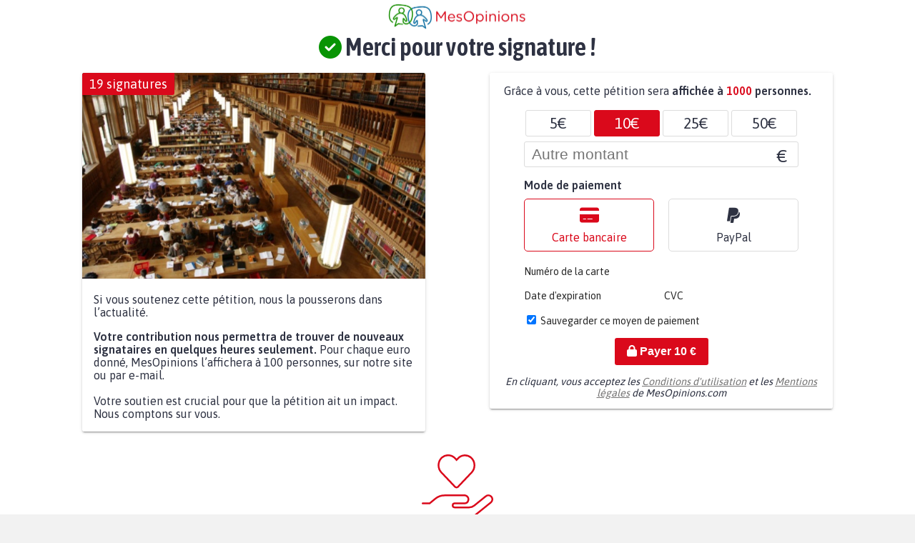

--- FILE ---
content_type: text/html; charset=UTF-8
request_url: https://www.mesopinions.com/petition/enfants/stop-arnaque-enseignement-distance/115783/soutenir?source=alreadysigned
body_size: 18073
content:
<!DOCTYPE html>
<html lang="fr">
    <head>

        <script type="text/javascript" src="https://cache.consentframework.com/js/pa/31260/c/WFFHp/stub" referrerpolicy="origin" charset="utf-8"></script>
        <script type="text/javascript" src="https://cdn.sirdata.eu/insights.js" async></script>
        <script type="text/javascript" src="https://tag.analytics-helper.com/ans/ga?pa=31260&c=242&tid=UA-1781857-1"></script>
                <script type="text/javascript" src="https://choices.consentframework.com/js/pa/31260/c/WFFHp/cmp" referrerpolicy="origin" charset="utf-8" async></script>
    
        <!-- GTM -->
        <script>(function(w,d,s,l,i){w[l]=w[l]||[];w[l].push({'gtm.start':
        new Date().getTime(),event:'gtm.js'});var f=d.getElementsByTagName(s)[0],
        j=d.createElement(s),dl=l!='dataLayer'?'&l='+l:'';j.async=true;j.src=
        'https://www.googletagmanager.com/gtm.js?id='+i+dl;f.parentNode.insertBefore(j,f);
        })(window,document,'script','dataLayer','GTM-NGSWKSK');</script>
        <!-- End GTM -->

        <meta charset="UTF-8">
        <meta name="viewport" content="width=device-width, initial-scale=1.0">
        <meta http-equiv="X-UA-Compatible" content="ie=edge">
        <meta name="format-detection" content="telephone=no">
        <title>Booster la diffusion de la pétition : Stop à l'arnaque de l'enseignement à distance.</title>
        <meta name="description" lang="fr" content="Votre contribution permet de diffuser la pétition - Stop à l'arnaque de l'enseignement à distance. - à d'autres citoyens engagés qui pourront la lire et se mobiliser à leur tour." />
        <meta name="language" content="fr" />
        <meta itemprop="name" name="author" content="MesOpinions.com" />
        <link rel="apple-touch-icon" href="https://www.mesopinions.com/public/img/thematique/mesopinions-logo-socials-networks.png">

                    <link itemprop="url" rel="canonical" href="https://www.mesopinions.com/petition/enfants/stop-a-arnaque-enseignement-a-distance/115783/soutenir" />
        
                            <meta name="robots" content="noindex, follow"/>
                
        
        <meta name="syndication-source" content="https://www.mesopinions.com/petition/enfants/stop-a-arnaque-enseignement-a-distance/115783/soutenir" />
        <meta name="original-source" content="https://www.mesopinions.com/petition/enfants/stop-a-arnaque-enseignement-a-distance/115783/soutenir" />

        <meta property="og:site_name" content="https://www.mesopinions.com/" />
        <meta property="fb:admins" content="100000468289564" />
        <meta property="fb:app_id" content="1737315313006946" />
        <meta property="fb:pages" content="362787738480" />
        <meta property="og:title" content="Booster la diffusion de la pétition : Stop à l'arnaque de l'enseignement à distance." />
        <meta property="og:description" content="Votre contribution permet de diffuser la pétition - Stop à l'arnaque de l'enseignement à distance. - à d'autres citoyens engagés qui pourront la lire et se mobiliser à leur tour." />
        <meta property="og:image" content="https://www.mesopinions.com/public/img/petition/petition-img-115783-fr.png" />
        <meta property="og:image:width" content="620" />
        <meta property="og:image:height" content="372" />
        <meta property="og:url" content="https://www.mesopinions.com/petition/enfants/stop-a-arnaque-enseignement-a-distance/115783/soutenir" />
        <meta property="og:type" content="website" />
        <meta property="og:locale" content="fr" />

        <meta name="google-site-verification" content="lqRipVGM6cJvPqqE-KHUtMMBlxEK-Ns6SFhb43GoxgI" />
        <meta name="google-site-verification" content="uuK9rIu_-wNiSyiUOnMRzvudHNIV3E-4wIDnW-dZC58" />

        <meta name="twitter:card" content="summary_large_image" />
        <meta name="twitter:site" content="@mesopinions_com" />
        <meta name="twitter:creator" content="@mesopinions_com" />
        <meta name="twitter:title" content="Booster la diffusion de la pétition : Stop à l'arnaque de l'enseignement à distance." />
        <meta name="twitter:description" content="Votre contribution permet de diffuser la pétition - Stop à l'arnaque de l'enseignement à distance. - à d'autres citoyens engagés qui pourront la lire et se mobiliser à leur tour." />
                <meta name="twitter:image" content="https://www.mesopinions.com/public/img/petition/petition-img-115783-fr.png" />
                

        <link rel="preconnect" href="https://connect.facebook.net" crossorigin>
        <link rel="preconnect" href="https://www.facebook.com" crossorigin>
        <link rel="preconnect" href="https://www.google.com" crossorigin>
        <link rel="preconnect" href="https://www.google.fr" crossorigin>
        <link rel="preconnect" href="https://stats.g.doubleclick.net" crossorigin>
        <link rel="preconnect" href="https://fonts.googleapis.com" crossorigin>

        <link rel="stylesheet" type="text/css"href="https://www.mesopinions.com/public/css/style.min.css?v=2.93">

        <script type="text/javascript" src="https://www.mesopinions.com/public/js/jquery-3.4.1.min.js"></script>

        
        <link rel="stylesheet" href="https://www.mesopinions.com/public/css/notifications.css" media="none" onload="if(media!='all')media='all'">
        <noscript><link rel="stylesheet" href="https://www.mesopinions.com/public/css/notifications.css"></noscript>

        <link rel="stylesheet" href="https://www.mesopinions.com/public/css/fontawesome-5.2.0/css/all.min.css" media="none" onload="if(media!='all')media='all'">        
        <noscript><link rel="stylesheet" href="https://www.mesopinions.com/public/css/fontawesome-5.2.0/css/all.min.css"></noscript>

        <link href="https://cdnjs.cloudflare.com/ajax/libs/font-awesome/6.7.2/css/all.min.css" rel="stylesheet" media="none" onload="if(media!='all')media='all'">
        <noscript><link href="https://cdnjs.cloudflare.com/ajax/libs/font-awesome/6.7.2/css/all.min.css" rel="stylesheet"></noscript>
        
        <link rel="icon" type="image/png" href="https://www.mesopinions.com/public/assets/favicon.png"/>

        <script type="text/javascript" src="//cdnjs.cloudflare.com/ajax/libs/clipboard.js/1.4.0/clipboard.min.js" async></script>

        <script type="text/javascript" src="https://www.mesopinions.com/public/js/common.js?v=2.5"></script>

        <script defer>(function(w,d,t,r,u){var f,n,i;w[u]=w[u]||[],f=function(){var o={ti:"17448704"};o.q=w[u],w[u]=new UET(o),w[u].push("pageLoad")},n=d.createElement(t),n.src=r,n.async=1,n.onload=n.onreadystatechange=function(){var s=this.readyState;s&&s!=="loaded"&&s!=="complete"||(f(),n.onload=n.onreadystatechange=null)},i=d.getElementsByTagName(t)[0],i.parentNode.insertBefore(n,i)})(window,document,"script","//bat.bing.com/bat.js","uetq");</script>
        

        <meta name="facebook-domain-verification" content="e1g7w8o0vyzc2s6qmbcjho11n7jb87" />
        <!-- <meta name="referrer" content="no-referrer-when-downgrade" /> -->
    </head>
<body>

<!-- GTM (noscript) -->
<noscript><iframe src="https://www.googletagmanager.com/ns.html?id=GTM-NGSWKSK"
height="0" width="0" style="display:none;visibility:hidden"></iframe></noscript>
<!-- End GTM (noscript) -->




<div class="alerts-container"></div>

<div class="alert-error-prototype">
    <div class="c-error bg-error f-text d-flex p-3 mb-3 align-center">
        <div class="d-flex mr-3">
            <i class="far fa-times-circle fa-2x"></i>
        </div>
        <div class="d-flex">
            <span class="d-block c-error error-text"></span>
        </div>
    </div>
</div>

<div class="alert-success-prototype">
    <div class="c-success bg-success f-text d-flex p-3 mb-3 align-center">
        <div class="d-flex mr-3">
            <i class="far fa-check-circle fa-2x"></i>
        </div>
        <div class="d-flex">
            <span class="d-block c-success success-text"></span>
        </div>
    </div>
</div>

<!-- Rich Snippets -->
<script type="application/ld+json">
    {
        "@context": "https://schema.org",
        "@type"   : "Organization",
        "name"    : "MesOpinions",
        "url"     : "https://www.mesopinions.com",
        "logo"    : "https://www.mesopinions.com/public/assets/logo.jpg",
        "sameAs"  : [
            "https://www.facebook.com/mesopinions",
            "https://twitter.com/mesopinions_com",
            "https://www.instagram.com/mesopinions/",
            "https://www.youtube.com/c/MesOpinionsMobilisation"
        ]
    }
</script>


<script type="text/javascript">
	$(document).ready(function(){
	    $("#myMontant").keyup(function(){
			if ($(this).val().length > 0) {
				$("#contrib").css("display","flex");
			} else {
				$("#contrib").css("display","none");
			}
			$('.btnPromote').removeClass('redPromote');
	        $('.btnPromote').addClass('greyPromote');
	        $('#montant').val($('#myMontant').val());
	        $('#payMontant').html($('#myMontant').val());
	    });      
	});

	if(document.getElementById('myMontant')) {
	    document.getElementById('myMontant').value = '';
	    document.getElementById('myMontant').addEventListener('keyup', function(e) {
	        $('.btnPromote').removeClass('redPromote');
	        $('.btnPromote').addClass('greyPromote');
	        $('#montant').val($('#myMontant').val());
	        $('#payMontant').html($('#myMontant').val());
	    });
	}

	var displayActifDon = function(num){
	    $('.bigBtn').addClass('grey');
	    if(num !== 0){
	        $('#div' + num).removeClass('grey');
	        $('#montant').val(num);
	        $('#payMontant').html(num);
	    }
	};
	var validPay = function(){
	    var payM = document.getElementById('montant').value;
	    if(payM == parseInt(payM)){
            var myUrl = "https://www.mesopinions.com/petition/enfants/stop-a-arnaque-enseignement-a-distance/115783" + '/pay?p=' + payM + '#target';
	        window.location.href = myUrl;
	    }
	    else {
			showAlert(['Le montant de votre contribution doit être numérique, veuillez vérifier votre saisie'], true);
	        document.getElementById('myMontant').focus();
	        document.getElementById('myMontant').select();
	    }
	};


	$(function () {
		$('.intitule-block').on('click', function() {
			if ($(this).find('i').hasClass('fa-minus')) {
				$('.intitule-block').find('i').removeClass('fa-minus').addClass('fa-plus');
				$('.reponse').css({'height': '0', 'padding': '0 15px '}).fadeOut(200);
			} else {
				var div = $(this);
				$('.reponse').css({'height': '0', 'padding': '0 15px '}).fadeOut(200);
				$('.intitule-block').find('i').removeClass('fa-minus').addClass('fa-plus');
				$(this).siblings('.reponse').show().css({'padding': '15px', 'height': $(this).siblings('.reponse').find('.reponse-wrapper').innerHeight() + 'px', 'opacity': '1'});
				$(this).find('i').removeClass('fa-plus').addClass('fa-minus');
				setTimeout(function(){ 
					$('html, body').animate({scrollTop:div.parent('.question').prev().position().top+48}, 'slow');
				}, 205);
				
			}     
		});

		$('.categorie-btn').on('click', function () {
			$('.categorie').hide();
			$(`#cat-${$(this).attr('id').split('-btn')[0]}`).show();
			$('html, body').animate({scrollTop:$(`#cat-${$(this).attr('id').split('-btn')[0]}`).position().top}, 'slow');
		});
	});
</script>
<style>
    .mo-logo{display: flex; justify-content: center;align-items: center;}
    .mo-logo img{width:220px;}
    body .title-h1{text-transform:none;}
    .fa-check-circle{color:#089404;font-size: 2rem;}
    .block-donation{display: flex;justify-content: space-between;margin-top:20px}
    .block-donation .donation-left{width: 480px;height:100%;box-shadow:0 2px 2px 0 rgb(0 0 0 / 14%), 0 1px 5px 0 rgb(0 0 0 / 12%), 0 3px 1px -2px rgb(0 0 0 / 20%);border-radius: 3px;}
    .block-donation .donation-left .donation-image .signatures{position: absolute;padding: 5px 10px;background-color: #da091b;color: #fff;font-size: 18px;font-family: 'Asap';z-index: 1;border-radius: 3px 0 3px 0;}
    .block-donation .donation-left .donation-image .image-pet img{width:100%;border-radius: 3px 3px 0 0;}
    .block-donation .donation-left .donation-t{padding:0 1em}
    .block-donation .donation-right{width: 480px;height:100%;box-shadow:0 2px 2px 0 rgb(0 0 0 / 14%), 0 1px 5px 0 rgb(0 0 0 / 12%), 0 3px 1px -2px rgb(0 0 0 / 20%);border-radius: 3px;}
    .block-banner-right{width:80%;margin:auto}
    .block-banner-right .fa-2x{font-size:1.5em}
    .block-banner-right .paiement-nom{font-size:1em}
    .block-banner-right .paiement-form-bot h4{font-size:1em}
    .block-banner-right .paiement-choice-price{height:35px}
    .block-banner-right .paiement-choice-price label{font-size:1.3em}
    .block-banner-right .paiement-choice-input input{padding:5px 10px}
    .block-donation .donation-right .mention{font-size:0.9em}
    .block-donation .donation-right .infos-don{padding:0 20px;line-height:1.3rem}
    .block-donation .donation-right .infos-donate{padding:0 20px;}
    .block-end{text-align: center;margin:2rem 0 1rem 0}
    .block-end img{width:100px}
    .block-end .title{font-size:1.5rem;font-weight: bold;padding:10px 0}
    .block-end .text{line-height: 1.5rem;}
    .back-block {position: relative;}
    #icon-skip-donation{color: #da091b;}
    #infos-skip-donation{visibility: hidden;width: 720px;background-color: rgba(0,0,0,0.8);color: #fff;text-align: left;border-radius: 6px;padding: 5px;position: absolute; top: -20px; left: 350px; z-index: 1; line-height: 1.4;}
    #icon-skip-donation:hover #infos-skip-donation {visibility: visible;}

    @media only screen and (max-device-width: 667px) and (-webkit-min-device-pixel-ratio: 2) {
        body .title-h1{padding-top:1rem!important}
        .block-donation{flex-direction: column;}
        .block-donation .donation-left{width:100%;box-shadow:none}
        .block-donation .donation-right{width:100%;box-shadow:none}
    }
</style>

<link rel="stylesheet" href="https://www.mesopinions.com/public/css/views/petition/donation.css" type="text/css">

<div class="container bg-white">
    <div id="main-block" class="mo-container-classic donation">
        <div class="mo-logo hide-sm">
                            <img src="https://www.mesopinions.com/public/assets/logo.jpg" alt="logo MesOpinions">
                    </div>
        <h1 class="text-center f-title title-h1 pt-1">
            <strong>
                                    <i class="fas fa-check-circle"></i> Merci pour votre signature !                 
            </strong>
        </h1>

        <div class="block-donation">
            <div class="donation-left">
                                    <div class="donation-image">
                        <div class="signatures">
                            19 signatures                        </div>
                        <div class="image-pet">
                            <img src="https://www.mesopinions.com/public/img/petition/petition-img-115783-fr.png" alt="Stop &agrave; l&#039;arnaque de l&#039;enseignement &agrave; distance." />
                        </div>
                    </div>
                
                <div class="donation-t f-text">
                    <p>
                        Si                         vous soutenez cette pétition, nous la pousserons dans l’actualité.                    </p>
                    <p>
                        <b>Votre contribution nous permettra de trouver de nouveaux signataires en quelques heures seulement.</b> Pour chaque euro donné, MesOpinions l’affichera à 100 personnes, sur notre site ou par e-mail.<br/><br/>Votre soutien est crucial pour que la pétition ait un impact. Nous comptons sur vous.                    </p>
                </div>
                
            </div>
            <div class="donation-right f-text">

            
                        
            <p class="f-text infos-donate">Grâce à vous, cette pétition sera <b>affichée à <span id="nbPers" class="c-primary f-bold">1000</span> personnes.</b></p>
                <script src="https://js.stripe.com/v3/"></script>
<script src="https://www.paypal.com/sdk/js?client-id=AXUf_CqT-APfabSjZQIbHBdgFth5eyZpbIduNPCPpmsxDppUywQOHwsNSnTeqB6m9lLkc1E5LGaDWSvk&currency=EUR&locale=fr_FR&disable-funding=credit,card"></script>
<link rel="stylesheet" href="https://www.mesopinions.com/public/css/views/pay.css" type="text/css">

<style>
    .__PrivateStripeElement {
        width: 100%!important;
    }
</style>

<div class="block-banner-right">
    <div class="paiement-block-right" id="paiement-block">
        <div class="paiement-form-top">
            <div class="paiement-form-unique mt-0">
                <div class="paiement-ponctuel">
                    <div class="paiement-recurrence-choices">
                                                    <div class="paiement-choice-price go-to-block">
                                <input type="radio" name="paiement-choice-ponctuel" class="paiement-choice-btn" value="5" id="paiement-choice-ponctuel-1">
                                <label for="paiement-choice-ponctuel-1">
                                    5€
                                </label>
                            </div>
                            <div class="paiement-choice-price price-selected go-to-block">
                                <input type="radio" name="paiement-choice-ponctuel" class="paiement-choice-btn" value="10" id="paiement-choice-ponctuel-2" checked="true">
                                <label for="paiement-choice-ponctuel-2">
                                    10€
                                </label>
                            </div>
                            <div class="paiement-choice-price go-to-block">
                                <input type="radio" name="paiement-choice-ponctuel" class="paiement-choice-btn" value="25" id="paiement-choice-ponctuel-3">
                                <label for="paiement-choice-ponctuel-3">
                                    25€
                                </label>
                            </div>
                            <div class="paiement-choice-price go-to-block">
                                <input type="radio" name="paiement-choice-ponctuel" class="paiement-choice-btn" value="50" id="paiement-choice-ponctuel-4">
                                <label for="paiement-choice-ponctuel-4">
                                    50€
                                </label>
                            </div>
                                            </div>
                    <div class="paiement-choice-input">
                        <input type="number" placeholder="Autre montant" id="paiement-choice-custom-ponctuel" class="paiement-choice-custom">
                        <label>
                            €
                        </label>
                    </div>
                    <small class="error-paiement-choice-input error"></small>
                </div>
            </div>
        </div>
        <div class="paiement-form-bot d-none" id="block-soutien-btn">
            <div class="soutien-btn">
                <i class="fas fa-lock"></i> Je soutiens MesOpinions            </div>
        </div>
        <div class="paiement-form-bot mt-3" id="block-form-bot">
            <h4>Mode de paiement</h4>

            <div class="block-info-paiement">
                            <div class="paiement-form-choices">
                <div class="paiement-paiement-choice paiement-selected paiement-card ml-0">
                    <input type="radio" name="paiement-choice-paiement" class="paiement-choice-paiement-btn" value="Carte" title="Paiement par Carte" checked="true">
                    <i class="fas fa-2x fa-credit-card mx-auto"></i>
                    <div class="paiement-nom">
                        Carte bancaire                    </div>
                </div>
                <div class="paiement-paiement-choice paiement-paypal  mr-0">
                    <input type="radio" name="paiement-choice-paiement" class="paiement-choice-paiement-btn" value="PayPal" title="Paiement par Paypal">
                    <i class="fab fa-2x fa-paypal mx-auto"></i>
                    <div class="paiement-nom">
                        PayPal
                    </div>
                </div>
                <div class="paiement-paiement-choice" id="payment-request-button" style="display: none">
                </div>
            </div>
                <div class="card-stripe ">
                    <label for="card-number">Numéro de la carte</label>
                    <div id="card-number">
                    </div>
                    <div id="card-errors" role="alert" class="errors"></div>
                    <div class="d-flex space-between">
                        <div class="w-50 mr-2">
                            <label for="card-date">Date d'expiration</label>
                            <div id="card-date">
                            </div>
                            <div id="date-errors" role="alert" class="errors"></div>
                        </div>
                        <div class="w-50">
                            <label for="card-cvc">CVC</label>
                            <div id="card-cvc">
                            </div>
                            <div id="cvc-errors" role="alert" class="errors"></div>
                        </div>
                    </div>
                    <div class="block-input-checkbox f-text">
                        <input type="checkbox" id="saveCardInfos" name="saveCardInfos" checked="checked" />
                        <label for="saveCardInfos" class="mb-0">Sauvegarder ce moyen de paiement</label>
                    </div>
                </div>
                <div class="block-paypal d-none">
                    <div role="alert" class="errors error-mail d-none">Adresse email invalide</div>
                    <div id="paypal-button-container" class="mt-2"></div>
                </div>

                <button id="pay-button" class="submit-btn "><i class="fas fa-lock"></i> Payer <span id="btnPayer">10</span> &euro;</button>
                <img src="/public/img/loader-spinner.gif" alt="spinner" class="loader-stripe">
                <small class="error-pay">Veuillez nous excuser, une erreur s'est produite.</small>
                <small class="error-minimum"></small>
                <small class="error-abo-mensuel">Un abonnement mensuel existe déjà.</small>
            </div>
        </div>
    </div>
</div>

<script>
var stripe = Stripe('pk_live_NOICiaLDEyjNRAKtpKy4Dx6L00pf7gz5xu', {apiVersion: '2024-11-20.acacia'});
var bot;
var paypalActions;
var montantPaypal;
var montantP;
var montantGooglePay;
var paymentRequest;
var elements;
var prButton;
var clientSecret;
var typeCard;

var emailUser = "";

$(function () {
    bot  = $('#block-soutien-btn').offset().top + $('#block-soutien-btn').height();

    $(window).scroll(function (event) {
        var y = $(this).scrollTop() - 60;
        if (y < bot && !$('#block-soutien-btn').isInViewport()) {
            $('.soutenir-cta').fadeIn(500);
        } else {
            $('.soutenir-cta').fadeOut(1);
        }
    });
    $('.go-to-block').on('click', function(event) {
        $([document.documentElement, document.body]).animate({
            scrollTop: $("#block-form-bot").offset().top
        }, 500);
    });

    if ($("#paiement-choice-custom-ponctuel").val().length > 0 && !isNaN($("#paiement-choice-custom-ponctuel").val())) {
        var multiplicateur = 100;
                    multiplicateur = 100;
                montantP = $("#paiement-choice-custom-ponctuel").val();
        $("#nbPers").text($("#paiement-choice-custom-ponctuel").val()*multiplicateur+' ');
        montantGooglePay = $("#paiement-choice-custom-ponctuel").val() * 100;
    } else {
        var multiplicateur = 100;
                    multiplicateur = 100;
                montantP = $('input[name="paiement-choice-ponctuel"]:checked').val();
        $("#nbPers").text($('input[name="paiement-choice-ponctuel"]:checked').val()*multiplicateur+' ');
        montantGooglePay = $('input[name="paiement-choice-ponctuel"]:checked').val() * 100;
    }

    $('.paiement-choice-btn').on('change', function(e) {
        e.stopPropagation();

        var montantBtn = 0;
        var btn        = $(this);
        if ($("#paiement-choice-custom-ponctuel").val().length > 0 && !isNaN($("#paiement-choice-custom-ponctuel").val())) {
            montantBtn = $("#paiement-choice-custom-ponctuel").val();
        } else {
            montantBtn = $('input[name="paiement-choice-ponctuel"]:checked').val();
        }
        montantP         = montantBtn;
        montantGooglePay = montantBtn * 100;

        googlePayButton();

        btn.closest('.paiement-choice-price').addClass('price-selected');
        btn.closest('.paiement-choice-price').siblings().removeClass('price-selected');
        btn.closest('.paiement-recurrence-choices').siblings('.paiement-choice-input').find('input').val('');

        var multiplicateur = 100;
                    multiplicateur = 100;
                $("#nbPers").text(montantBtn*multiplicateur);
        $("#btnPayer").text(montantBtn);
        
        $('.error').hide();

        var typePay = $('input[name="paiement-choice-paiement"]:checked').val();

        var dataPending = {
            email            : emailUser,
            montant          : montantBtn,
            type             : 'mesop',
            objectType       : 'Pétition',
            idType           : 115783,
            payment_method   : typePay
        }
        wsRequest('/stripews/addPaiementPending', 'POST', dataPending, false, function(res, err){
        });
    });

    $('.paiement-choice-custom').on('keypress', function() {
        $('.error-paiement-choice-input').hide();
        $(this).closest('.paiement-choice-input').siblings('.paiement-recurrence-choices').find('.paiement-choice-price').removeClass('price-selected');
    });

    $('.paiement-choice-custom').on('change', function() {
        if($(this).val() < 1) {
            $(this).val(1);
            errorMessage('paiement-choice-input');
        } else {
            var montantBtn   = $(this).val();
            montantP         = montantBtn;
            montantGooglePay = montantBtn * 100;
            googlePayButton();
            showBoxPaiement();
    
            var multiplicateur = 100;
                            multiplicateur = 100;
                        $("#nbPers").text(montantBtn*multiplicateur);
            $("#btnPayer").text(montantBtn);
            
            var typePay = $('input[name="paiement-choice-paiement"]:checked').val();

            var dataPending = {
                email            : emailUser,
                montant          : montantBtn,
                type             : 'mesop',
                objectType       : 'Pétition',
                idType           : 115783,
                payment_method   : typePay
            }
            wsRequest('/stripews/addPaiementPending', 'POST', dataPending, false, function(res, err){
            });
        }
    });

    $('input[name="paiement-choice-paiement"]').on('click', function() {
        var typePay = $(this).val();
        var dataPending = {
            email            : emailUser,
            montant          : montantP,
            type             : 'mesop',
            objectType       : 'Pétition',
            idType           : 115783,
            payment_method   : typePay
        }
        wsRequest('/stripews/addPaiementPending', 'POST', dataPending, false, function(res, err){
            if (typePay == 'Carte') {
                $('.block-paypal').hide();
                $('.card-stripe').show();
                $('#pay-button').css('display', 'block');
                                    $('.block-banner').css('margin-bottom', parseInt($('#block-form-bot').height() + 100)+'px');
                                $('.paiement-card').addClass('paiement-selected');
                $('.paiement-paypal').removeClass('paiement-selected');
            } else if(typePay == 'PayPal'){
                wsRequest('/stripews/getInfoUser', 'POST', {email : emailUser}, false, function(res, err){
                    // Si on est pas connecté
                    if(res) {
                        $('.paiement-paypal').addClass('paiement-selected');
                        $('.paiement-card').removeClass('paiement-selected');
                        $('.block-paypal').show();
                        $('.card-stripe').hide();
                        $('#pay-button').hide();
                        $('#paypal-button-container').show();
                                                    $('.block-banner').css('margin-bottom', parseInt($('#block-form-bot').height() + 50)+'px');
                                            } else {
                        //require popup
                        displayPopupLogin(1);
                    }
                });
            }
        });
    });

    $('.paiement-paiement-choice').on('mouseenter', function(e) {
        if (!$(this).hasClass('paiement-selected')) {
            $(this).addClass('paiement-paiement-choice-hover');
        }
    });

    $('.paiement-paiement-choice').on('mouseleave', function(e) {
        if (!$(this).hasClass('paiement-selected')) {
            $(this).removeClass('paiement-paiement-choice-hover');
        }
    });
    $('.paiement-choice-btn').on('click', function(e) {
        showBoxPaiement();
    });

    $('.pay-saved-card').on('click', function(event) {
        event.preventDefault();
        var idPaymentMethod = this.id;
        showLoaderHidePayBtn();

        var country = 'Fr';
        var montant = 0;

        if ($("#paiement-choice-custom-ponctuel").val().length > 0 && !isNaN($("#paiement-choice-custom-ponctuel").val())) {
            montant = $("#paiement-choice-custom-ponctuel").val();
        } else {
            montant = $('input[name="paiement-choice-ponctuel"]:checked').val();
        }

        var dataPending = {
            email            : emailUser,
            montant          : montant,
            type             : 'mesop',
            objectType       : 'Pétition',
            idType           : 115783,
            payment_method   : 'Carte'
        }
        wsRequest('/stripews/addPaiementPending', 'POST', dataPending, false, function(res, err){});
        (async () => {
            // Création du paymentIntent
            const res = await fetch('/stripews/paymentIntentMediatisation', {
                method: 'POST',
                headers: {
                    'Content-Type': 'application/json',
                },
                body: JSON.stringify({ 
                    amount       : montant, 
                    email        : emailUser, 
                    petition     : 115783,
                    methodPayment: idPaymentMethod
                }),
            });
            const {clientSecret} = await res.json();

            // Confirmation du paiement
            var confirmPayment = {
                return_url: 'https://www.mesopinions.com/soutenir/merci',
                payment_method: idPaymentMethod
            };

            stripe.confirmPayment({
                clientSecret,
                confirmPayment,
                redirect : 'if_required'
            }).then(function(result) {
                if(result.error){
                    $('.error-pay').css('display', 'block');
                    showErrorPay(result.error.message);
                    hideLoaderShowPayBtn();
                } else if(result.paymentIntent.status == "succeeded"){
                    var data = {
                        email      : emailUser,
                        id_paiement: result.paymentIntent.id,
                        id         : 115783,
                        amount     : montant,
                        paymentType: 'Carte',
                        type       : 'petition',
                        cat        : "enfants"
                    };
                    wsRequest('/stripews/savePay', 'POST', data, false, function(res, err) {
                        if ('fr' == 'fr') {
                            var urlSplited = document.location.href.split("/soutenir");
                        } else {
                            var urlSplited = document.location.href.split("/support");
                        }
                        window.location.href = urlSplited[0] + '/done';
                    });
                }
            });
        })(); 
    });

    var style = {
        base: {
            color        : '#32325d',
            lineHeight   : '18px',
            fontFamily   : '"Helvetica Neue", Helvetica, sans-serif',
            fontSmoothing: 'antialiased',
            fontSize     : '16px',
            '::placeholder': {
                color: '#aab7c4'
            }
        },
        invalid: {
            color: '#FF0000',
            iconColor: '#FF0000'
        }
    };

    elements = stripe.elements();

    googlePayButton();

    var payButton = document.getElementById('pay-button');
    
    var cardNumber = elements.create('cardNumber', {
        style: style,
        showIcon: true,
        preferredNetwork: ['cartes_bancaires', 'visa', 'mastercard']
    });
    cardNumber.mount('#card-number');

    var cardDate = elements.create('cardExpiry', {
        style: style
    });
    cardDate.mount('#card-date');

    var cardCvc = elements.create('cardCvc', {
        style: style
    });
    cardCvc.mount('#card-cvc');

    cardNumber.addEventListener('change', function(event) {
        var displayError = document.getElementById('card-errors');
        if (event.error) {
            displayError.textContent = event.error.message;
        } else {
            displayError.textContent = '';
        }
    });

    cardDate.addEventListener('change', function(event) {
        var displayError = document.getElementById('date-errors');
        if (event.error) {
            displayError.textContent = event.error.message;
        } else {
            displayError.textContent = '';
        }
    });

    cardCvc.addEventListener('change', function(event) {
        var displayError = document.getElementById('cvc-errors');
        if (event.error) {
            displayError.textContent = event.error.message;
        } else {
            displayError.textContent = '';
        }
    });
    
    $('#pay-button').on('click', function(ev) {
        ev.preventDefault();
        showLoaderHidePayBtn();

        $('.error-mail').hide();

        var typePay = $('input[name="paiement-choice-paiement"]:checked').val();

        var country = 'Fr';
        var montant = 0;

        if ($("#paiement-choice-custom-ponctuel").val().length > 0 && !isNaN($("#paiement-choice-custom-ponctuel").val())) {
            montant = $("#paiement-choice-custom-ponctuel").val();
        } else {
            montant = $('input[name="paiement-choice-ponctuel"]:checked').val();
        }

        if (montant >= 1) {
            // Ajout du paiement en pending
            wsRequest('/stripews/addPaiementPending', 'POST', {
                montant       : montant,
                email         : emailUser, 
                objectType    : 'Pétition',
                idType        : 115783,
                payment_method: $('input[name="paiement-choice-paiement"]:checked').val()
            }, false, function(res, err){});
            
            // Check si le user existe en bdd
            wsRequest('/stripews/getInfoUser', 'POST', {email : emailUser}, false, function(res, err){
                if(res){
                    if ($('input[name="paiement-choice-paiement"]:checked').val() == 'Carte') {
                        (async () => {
                            const {paymentMethod, error} = await stripe.createPaymentMethod({
                                type: 'card',
                                card: cardNumber,
                                billing_details: {
                                    email: emailUser
                                }
                            });

                            // Création du paymentIntent
                            const res = await fetch('/stripews/paymentIntentMediatisation', {
                                method: 'POST',
                                headers: {
                                    'Content-Type': 'application/json',
                                },
                                body: JSON.stringify({ 
                                    amount       : montant, 
                                    email        : emailUser, 
                                    petition     : 115783,
                                    saveCardInfos: $('#saveCardInfos').is(':checked'),
                                    paymentMethod: paymentMethod
                                }),
                            });
                            const {clientSecret, savePm} = await res.json();

                            // Confirmation du paiement
                            var confirmPayment = {
                                payment_method: {
                                    card : cardNumber,
                                    billing_details : {
                                        email : emailUser
                                    }
                                }
                            };
                            if($('#saveCardInfos').is(':checked') && savePm) {
                                confirmPayment.setup_future_usage = 'on_session';
                            }
                            stripe.confirmCardPayment(
                                clientSecret,
                                confirmPayment
                            ).then(function(result) {
                                if(result.error){
                                    $('.error-pay').css('display', 'block');
                                    showErrorPay(result.error.message);
                                    hideLoaderShowPayBtn();
                                } else if(result.paymentIntent.status == "succeeded"){
                                    var data = {
                                        email      : emailUser,
                                        id_paiement: result.paymentIntent.id,
                                        id         : 115783,
                                        amount     : montant,
                                        paymentType: $('input[name="paiement-choice-paiement"]:checked').val(),
                                        type       : 'petition',
                                        cat        : "enfants"
                                    };
                                    wsRequest('/stripews/savePay', 'POST', data, false, function(res, err) {
                                        if ('fr' == 'fr') {
                                            var urlSplited = document.location.href.split("/soutenir");
                                        } else {
                                            var urlSplited = document.location.href.split("/support");
                                        }
                                        window.location.href = urlSplited[0] + '/done';
                                    });
                                }
                            });
                        })(); 
                    }
                } else {
                    displayPopupLogin(1);
                    hideLoaderShowPayBtn();
                }
            });
        } else {
            hideLoaderShowPayBtn();
            errorMessage('minimum');
        }
    });

    // Validation du paiement ApplePay ou GooglePay
    paymentRequest.on('paymentmethod', async (ev) => {
        wsRequest('/stripews/getInfoUser', 'POST', {email : emailUser}, false, function(res, err){
            if(res){
                (async () => {
                    if ($("#paiement-choice-custom-ponctuel").val().length > 0 && !isNaN($("#paiement-choice-custom-ponctuel").val())) {
                        montant = $("#paiement-choice-custom-ponctuel").val();
                    } else {
                        montant = $('input[name="paiement-choice-ponctuel"]:checked').val();
                    }
                    
                    const res = await fetch('/stripews/paymentIntentMediatisation', {
                        method: 'POST',
                        headers: {
                            'Content-Type': 'application/json',
                        },
                        body: JSON.stringify({ 
                            amount       : montant, 
                            email        : emailUser, 
                            petition     : 115783,
                            saveCardInfos: $('#saveCardInfos').is(':checked')
                        }),
                    });
                    const {clientSecret} = await res.json();

                    const {paymentIntent, error: confirmError} = await stripe.confirmCardPayment(
                        clientSecret,
                        {payment_method: ev.paymentMethod.id},
                        {handleActions: false}
                    );

                    if (confirmError) {
                        $('.error-pay').css('display', 'block');
                        showErrorPay();
                        hideLoaderShowPayBtn();
                    } else {
                        if(paymentIntent){
                            var data = {
                                email      : emailUser,
                                id_paiement: paymentIntent.id,
                                id         : 115783,
                                amount     : montant,
                                paymentType: typeCard,
                                type       : 'petition',
                                cat        : "enfants"
                            };
                            wsRequest('/stripews/savePay', 'POST', data, false, function(res, err) {
                                if ('fr' == 'fr') {
                                    var urlSplited = document.location.href.split("/soutenir");
                                } else {
                                    var urlSplited = document.location.href.split("/support");
                                }
                                window.location.href = urlSplited[0] + '/done';
                            });
                        }
                    }
                })();
            } else {
                displayPopupLogin(1);
                hideLoaderShowPayBtn();
            }
        });
    });

    paypal.Buttons({
        style: {
            color: 'black',
            label: 'pay',
        },
        onInit: function(data, actions) {
            // Check validité email
            let regex = /^([a-z0-9\+_\-]+)(\.[a-z0-9\+_\-]+)*@([a-z0-9\-]+\.)+[a-z]{2,6}$/i;

            if (emailUser == '' || regex.exec(emailUser) == null) {
                actions.disable();
            } else {
                actions.enable();
            }

            wsRequest('/stripews/getInfoUser', 'POST', {email : emailUser}, false, function(res, err){
                if(res) {
                    actions.enable();
                } else {
                    actions.disable();
                }
            });
            
            paypalActions = actions;
        },
        onClick: function(data, actions) {
            showLoaderHidePayBtn();
            let regex = /^([a-z0-9\+_\-]+)(\.[a-z0-9\+_\-]+)*@([a-z0-9\-]+\.)+[a-z]{2,6}$/i;

            if(emailUser == '' || regex.exec(emailUser) == null) {
                $('.error-mail').show();
                hideLoaderShowPayBtn('paypal');
                paypalActions.disable();
                return false;
            } else {
                paypalActions.enable();
            }
            if ($("#paiement-choice-custom-ponctuel").val().length > 0 && !isNaN($("#paiement-choice-custom-ponctuel").val())) {
                montantPaypal = $("#paiement-choice-custom-ponctuel").val();
            } else {
                montantPaypal = $('input[name="paiement-choice-ponctuel"]:checked').val();
            }
            wsRequest('/stripews/getInfoUser', 'POST', {email : emailUser}, false, function(res, err){
                if(!res) {
                    // On affiche la popup d'inscription
                    displayPopupLogin(1);
                    hideLoaderShowPayBtn('paypal');
                } else {
                    var data = {
                        email            : emailUser,
                        montant          : montantPaypal,
                        type             : 'mesop',
                        objectType       : 'Pétition',
                        idType           : 115783,
                        payment_method   : 'Paypal'
                    }
                    wsRequest('/stripews/addPaiementPending', 'POST', data, false, function(res, err){
                        
                    });
                }
            });
        },
        createOrder: function(data, actions) {
            if ($("#paiement-choice-custom-ponctuel").val().length > 0 && !isNaN($("#paiement-choice-custom-ponctuel").val())) {
                montantPaypal = $("#paiement-choice-custom-ponctuel").val();
            } else {
                montantPaypal = $('input[name="paiement-choice-ponctuel"]:checked').val();
            }
            montantP = montantPaypal;
            return actions.order.create({
                intent: "capture",
                purchase_units: [{
                    description: "Soutien pétition MesOpinions.com",
                    amount: {
                        value: montantPaypal
                    }
                }]
            });
        },
        onApprove: function(data, actions) {$
            // Capture the funds from the transaction
            return actions.order.capture().then(function(details) {
                var data = {
                    email      : emailUser,
                    id_paiement: details.id,
                    id         : 115783,
                    amount     : montantP,
                    paymentType: $('input[name="paiement-choice-paiement"]:checked').val(),
                    type       : 'petition',
                    cat        : "enfants"
                };
                wsRequest('/stripews/savePay', 'POST', data, false, function(res, err) {
                    if ('fr' == 'fr') {
                        var urlSplited = document.location.href.split("/soutenir");
                    } else {
                        var urlSplited = document.location.href.split("/support");
                    }
                    window.location.href = urlSplited[0] + '/done';
                });
            });
        },
        onCancel: function(err) {
            hideLoaderShowPayBtn('paypal');
        },
        onError: function(err) {
            hideLoaderShowPayBtn('paypal');
        }
    }).render('#paypal-button-container');
});

function showLoaderHidePayBtn() {
    $('.loader-stripe').css('display', 'block');
    $('.submit-btn').hide();
    $('#pay-button').hide();
    $('#paypal-button-container').hide();
    $('.error-pay').hide();
    $('.error').hide();
}

function hideLoaderShowPayBtn(type) {
    $('.loader-stripe').hide();
    $('.pay-saved-card').show();
    if(type != 'paypal') {
        $('#pay-button').css('display', 'block');
    } else {
        $('#paypal-button-container').show();
    }
}

function errorMessage(id, texte) {
    if(texte === undefined) {
        texte = null;
    }

    $('.error-' + id).show();
    $('#' + id).addClass('StripeElement--invalid');
}

function showErrorPay(message = null) {
    $('.error-pay').css('display', 'block');
    if(message != null) {
        $('.error-pay').text(message);
    }
}

function showBoxPaiement() {
    $('#block-form-bot').show();
    $('#block-soutien-btn').hide();
            $('.block-banner').css('margin-bottom', '500px');
        bot = $('#block-form-bot').offset().top + $('#block-form-bot').height();
}

function googlePayButton() {
    if(prButton){
        paymentRequest.update({
            total: {
                label: "Médiatisation pétition : Stop à l&#039;arnaque de l&#039;enseignement à distance.",
                amount: montantGooglePay,
            }
        });
    } else {
        paymentRequest = stripe.paymentRequest({
            country: 'FR',
            currency: 'eur',
            total: {
                label: "Médiatisation pétition : Stop à l&#039;arnaque de l&#039;enseignement à distance.",
                amount: montantGooglePay,
            },
            requestPayerName: true,
            requestPayerEmail: true,
        });
        
        prButton = elements.create('paymentRequestButton', {
            paymentRequest: paymentRequest,
            style: {
                paymentRequestButton: {
                    theme: 'light',
                }
            }
        });
    }

    // Check the availability of the Payment Request API first.
    paymentRequest.canMakePayment().then(result => {
        if (result.applePay == true || result.googlePay == true) {
            typeCard = (result.applePay) ? 'ApplePay' : 'GooglePay';
            prButton.mount('#payment-request-button');
            document.getElementById('payment-request-button').style.display = 'flex';
        } else {
            document.getElementById('payment-request-button').style.display = 'none';
        }
    });
}

function wsRequest(url, method, data, file, fn) {

    if (method === undefined) {
        method = 'GET'
    }

    if (data === undefined) {
        data = null;
    }

    if (file === undefined) {
        file = null;
    }


    if (!file) {
        $.ajax({
            url: url,
            type: method,
            data: data,
        })
        .done(function(response) {
            if (response.code_retour == 1) {
                fn(response.resultat, null);
            } else {
                fn(response.resultat, 'error');
            }
        })
        .fail(function() {
            fn(null, 'error');
        });
    } else {
        $.ajax({
            url: url,
            type: method,
            data: data,
            contentType: false,
            processData: false,
        })
        .done(function(response) {
            if (response.code_retour == 1) {
                fn(response.resultat, null);
            } else {
                fn(response.resultat, 'error');
            }
        })
        .fail(function() {
            fn(null, 'error');
        });
    }
}
</script><style>
.cagnotte-container{display:-webkit-box;display:-webkit-flex;display:-moz-box;display:-ms-flexbox;display:flex;-webkit-box-orient:horizontal;-webkit-box-direction:normal;-webkit-flex-direction:row;-moz-box-orient:horizontal;-moz-box-direction:normal;-ms-flex-direction:row;flex-direction:row;-webkit-box-pack:justify;-webkit-justify-content:space-between;-moz-box-pack:justify;-ms-flex-pack:justify;justify-content:space-between;padding:20px}
.cagnotte-block-left{display:-webkit-box;display:-webkit-flex;display:-moz-box;display:-ms-flexbox;display:flex;-webkit-box-orient:vertical;-webkit-box-direction:normal;-webkit-flex-direction:column;-moz-box-orient:vertical;-moz-box-direction:normal;-ms-flex-direction:column;flex-direction:column;max-width:50%}
.cagnotte-block-left h1{color:#DA091B;font-size:2.5em;font-weight:700}
.cagnotte-block-left h2{font-size:2em;font-style:italic;padding:15px 0}
.cagnotte-block-left p{font-size:1.5em;padding:15px 0;line-height:1.4em}
.cagnotte-block-left h3{font-size:2em;padding:15px 0;line-height:1.4em;font-weight:700}
.cagnotte-block-left img{width:100%}
.cagnotte-block-right{max-width:45%;display:-webkit-box;display:-webkit-flex;display:-moz-box;display:-ms-flexbox;display:flex;-webkit-box-orient:vertical;-webkit-box-direction:normal;-webkit-flex-direction:column;-moz-box-orient:vertical;-moz-box-direction:normal;-ms-flex-direction:column;flex-direction:column}
.cagnotte-form-top{display:-webkit-box;display:-webkit-flex;display:-moz-box;display:-ms-flexbox;display:flex;-webkit-box-orient:vertical;-webkit-box-direction:normal;-webkit-flex-direction:column;-moz-box-orient:vertical;-moz-box-direction:normal;-ms-flex-direction:column;flex-direction:column;-webkit-box-sizing:border-box;-moz-box-sizing:border-box;box-sizing:border-box}
.paiement-recurrence-choices{display:-webkit-box;display:-webkit-flex;display:-moz-box;display:-ms-flexbox;display:flex;-webkit-box-orient:horizontal;-webkit-box-direction:normal;-webkit-flex-direction:row;-moz-box-orient:horizontal;-moz-box-direction:normal;-ms-flex-direction:row;flex-direction:row;-webkit-box-pack:justify;-webkit-justify-content:space-between;-moz-box-pack:justify;-ms-flex-pack:justify;justify-content:space-between;-webkit-flex-flow:wrap;-ms-flex-flow:wrap;flex-flow:wrap}
.paiement-recurrence-choices > div{margin:2px}
.paiement-choice-price{background:#fff;border-radius:3px;height:50px;border:1px solid #dcdcdc;position:relative;display:-webkit-box;display:-webkit-flex;display:-moz-box;display:-ms-flexbox;display:flex;-webkit-box-pack:center;-webkit-justify-content:center;-moz-box-pack:center;-ms-flex-pack:center;justify-content:center;-webkit-box-align:center;-webkit-align-items:center;-moz-box-align:center;-ms-flex-align:center;align-items:center;-webkit-box-flex:1;-webkit-flex:1;-moz-box-flex:1;-ms-flex:1;flex:1;-webkit-transition:all .3s;-o-transition:all .3s;transition:all .3s;min-width:60px}
.paiement-choice-price:hover{background:#DA091B;color:#fff}
.paiement-choice-btn{position:absolute;opacity:0;z-index:50;top:0;bottom:0;left:0;width:100%;height:100%;cursor:pointer}
.paiement-choice-price label{font-size:1.5em}
.paiement-choice-input{padding:5px 0 0;position:relative;width:-webkit-fit-content;width:-moz-fit-content;width:fit-content;width: 100%;}
.paiement-choice-input label{position:absolute;top:28%;right:15px;font-size:1.5em}
.paiement-choice-input input{padding:10px;-webkit-box-sizing:border-box;-moz-box-sizing:border-box;box-sizing:border-box;font-size:1.3em;width:100%;border-radius:3px;border:1px solid #dcdcdc}
.paiement-info-impot{padding:0 0 20px}
.paiement-form-unique{margin-top:10px;background:#fff;border-radius:3px;}
.paiement-form-bot{margin-top:30px;background:#fff;border-radius:3px;}
.paiement-form-bot h4{font-size:1.5em;font-weight:700}
.paiement-paiement-choice{padding:10px;border:1px solid #dcdcdc;background:#fff;-webkit-border-radius:5px;border-radius:5px;display:-webkit-box;display:-webkit-flex;display:-moz-box;display:-ms-flexbox;display:flex;-webkit-box-orient:vertical;-webkit-box-direction:normal;-webkit-flex-direction:column;-moz-box-orient:vertical;-moz-box-direction:normal;-ms-flex-direction:column;flex-direction:column;-webkit-box-pack:center;-webkit-justify-content:center;-moz-box-pack:center;-ms-flex-pack:center;justify-content:center;-webkit-box-align:center;-webkit-align-items:center;-moz-box-align:center;-ms-flex-align:center;align-items:center;-webkit-box-flex:1;-webkit-flex:1;-moz-box-flex:1;-ms-flex:1;flex:1;text-align:center;cursor:pointer;-webkit-transition:all .2s;-o-transition:all .2s;transition:all .2s;position:relative}
.paiement-paiement-choice-hover{border:1px solid #B5B5B5}
.paiement-paiement-choice input{z-index:5000}
.paiement-choice-paiement-btn{position:absolute;top:0;left:0;width:100%;height:100%;opacity:0;cursor:pointer}
.paiement-nom{font-size:1.2em;margin-top:10px;width:100%}
.paiement-form-paypal{margin-top:5px}
.paiement-form-choices{display:-webkit-box;display:-webkit-flex;display:-moz-box;display:-ms-flexbox;display:flex;-webkit-box-orient:horizontal;-webkit-box-direction:normal;-webkit-flex-direction:row;-moz-box-orient:horizontal;-moz-box-direction:normal;-ms-flex-direction:row;flex-direction:row;-webkit-box-pack:justify;-webkit-justify-content:space-between;-moz-box-pack:justify;-ms-flex-pack:justify;justify-content:space-between}
.paiement-form-choices > div{margin:10px}
.price-selected{background:#DA091B;color:#fff;border:1px solid #DA091B}
.paiement-selected{color:#DA091B;border:1px solid #DA091B}
input::-webkit-outer-spin-button,input::-webkit-inner-spin-button{-webkit-appearance:none;margin:0}
input[type=number]{-moz-appearance:textfield}
.block-info-paiement{width:fit-content;width:-webkit-fit-content;width:-moz-fit-content;margin:auto;text-align:left;width:100%;-webkit-box-sizing:border-box;-moz-box-sizing:border-box;box-sizing:border-box}
.block-info-paiement label{color:#262626;font-size:14px;padding-top:10px;display:inline-block;margin-bottom:.5rem}
.block-info-paiement .StripeElement{background-color:#fff;padding:10px 12px;-webkit-border-radius:4px;border-radius:4px;border:1px solid #D2D2D2;-webkit-box-shadow:0 1px 3px 0 #e6ebf1;box-shadow:0 1px 3px 0 #e6ebf1;-webkit-transition:box-shadow 150ms ease;-webkit-transition:-webkit-box-shadow 150ms ease;transition:-webkit-box-shadow 150ms ease;-o-transition:box-shadow 150ms ease;transition:box-shadow 150ms ease;transition:box-shadow 150ms ease,-webkit-box-shadow 150ms ease}
.block-info-paiement .StripeElement--invalid,.block-info-paiement .StripeElement--empty-submit{border-color:red!important}
small{color:red;display:none;text-align:center;margin-top:10px;font-size:14px}
.loader-stripe{width:75px;margin:0 auto;display:none}
.submit-btn{margin:15px auto 0;display:block;background:#DA091B;color:#fff;padding:10px 17px;border:none;-webkit-border-radius:3px;border-radius:3px;cursor:pointer;font-weight:700;font-size:16px}
.payment-method-icon{height:25px;width:41px}
.block-saved-card{display:-webkit-box;display:-webkit-flex;display:-moz-box;display:-ms-flexbox;display:flex;margin:15px auto;border:1px solid #efefef;padding:12px 10px;font-size:16px}
.loader-stripe-saved-card{width:38px!important}
.block-paiement{padding:0 15px 20px}
.errors{font-size:12px;color:red!important}
.iban-stripe,.block-paypal{display:none}
.input-form{background-color:#fff!important;padding:10px 12px!important;-webkit-border-radius:4px;border-radius:4px!important;border:1px solid #D2D2D2;-webkit-box-shadow:0 1px 3px 0 #e6ebf1;box-shadow:0 1px 3px 0 #e6ebf1;-webkit-transition:box-shadow 150ms ease;-webkit-transition:-webkit-box-shadow 150ms ease;transition:-webkit-box-shadow 150ms ease;-o-transition:box-shadow 150ms ease;transition:box-shadow 150ms ease;transition:box-shadow 150ms ease,-webkit-box-shadow 150ms ease;color:#32325d!important;line-height:18px!important;font-family:"Helvetica Neue",Helvetica,sans-serif;font-size:16px!important;height:18px!important}
.block-info-paiement label a{display:initial}
.login-btn{background:#DA091B;color:#fff;padding:10px 20px;cursor:pointer;-webkit-border-radius:3px;border-radius:3px;font-size:16px;text-align:center}
#sMainBlock{display:-webkit-box;display:-webkit-flex;display:-moz-box;display:-ms-flexbox;display:flex;-webkit-box-orient:vertical;-webkit-box-direction:normal;-webkit-flex-direction:column;-moz-box-orient:vertical;-moz-box-direction:normal;-ms-flex-direction:column;flex-direction:column;-webkit-box-align:center;-webkit-align-items:center;-moz-box-align:center;-ms-flex-align:center;align-items:center}
#sMainBlock .block-banner{min-height:1px!important;background-image:url(https://www.mesopinions.com/public/assets/home.jpg);width:100%;-o-background-size:cover;background-size:cover;min-height:380px;display:-webkit-box;display:-webkit-flex;display:-moz-box;display:-ms-flexbox;display:flex;-webkit-box-orient:horizontal;-webkit-box-direction:normal;-webkit-flex-direction:row;-moz-box-orient:horizontal;-moz-box-direction:normal;-ms-flex-direction:row;flex-direction:row;-webkit-box-sizing:border-box;-moz-box-sizing:border-box;box-sizing:border-box;-webkit-box-pack:justify;-webkit-justify-content:space-between;-moz-box-pack:justify;-ms-flex-pack:justify;justify-content:space-between;margin-bottom:60px;background-position: 50%;}
#sMainBlock .banner-overlay {padding: 40px; background: rgba(13,65,90,0.7); width: 100%; height: 100%; box-sizing: border-box;}
#sMainBlock .block-banner-left{display:-webkit-box;display:-webkit-flex;display:-moz-box;display:-ms-flexbox;display:flex;-webkit-box-orient:vertical;-webkit-box-direction:normal;-webkit-flex-direction:column;-moz-box-orient:vertical;-moz-box-direction:normal;-ms-flex-direction:column;flex-direction:column;-webkit-justify-content:space-around;-ms-flex-pack:distribute;justify-content:space-around;color:#fff;width:62%}
#sMainBlock .block-banner-left h1{font-size:2em;color:#fff}
#sMainBlock .block-banner-left-about h1{line-height:1.8em}
#sMainBlock .block-banner-left p{font-size:1.5em;line-height:24px}
#sMainBlock .block-banner-left .highlight-red{background:#DA091B}
#sMainBlock .block-banner-right{position:relative}
#sMainBlock .block-banner-right .paiement-block-right{position:absolute;right:0;width:380px;-webkit-box-sizing:border-box;-moz-box-sizing:border-box;box-sizing:border-box}
#sMainBlock .block-text-image-r{-webkit-box-shadow:0 2px 2px 0 rgba(0,0,0,0.14),0 1px 5px 0 rgba(0,0,0,0.12),0 3px 1px -2px rgba(0,0,0,0.2);box-shadow:0 2px 2px 0 rgba(0,0,0,0.14),0 1px 5px 0 rgba(0,0,0,0.12),0 3px 1px -2px rgba(0,0,0,0.2);display:-webkit-box;display:-webkit-flex;display:-moz-box;display:-ms-flexbox;display:flex;-webkit-box-pack:justify;-webkit-justify-content:space-between;-moz-box-pack:justify;-ms-flex-pack:justify;justify-content:space-between;-webkit-box-align:center;-webkit-align-items:center;-moz-box-align:center;-ms-flex-align:center;align-items:center;background-color: white;}
#sMainBlock .block-text-image-r .block-text{display:-webkit-box;display:-webkit-flex;display:-moz-box;display:-ms-flexbox;display:flex;-webkit-box-orient:vertical;-webkit-box-direction:normal;-webkit-flex-direction:column;-moz-box-orient:vertical;-moz-box-direction:normal;-ms-flex-direction:column;flex-direction:column;-webkit-justify-content:space-around;-ms-flex-pack:distribute;justify-content:space-around;padding:0 30px;width:100%}
.block-text p{line-height:1.5em;font-size:1rem}
#sMainBlock .block-text-image-r img{width:40%;-webkit-flex-shrink:0;-ms-flex-negative:0;flex-shrink:0}
#sMainBlock .block-text-image-l{-webkit-box-shadow:0 2px 2px 0 rgba(0,0,0,0.14),0 1px 5px 0 rgba(0,0,0,0.12),0 3px 1px -2px rgba(0,0,0,0.2);box-shadow:0 2px 2px 0 rgba(0,0,0,0.14),0 1px 5px 0 rgba(0,0,0,0.12),0 3px 1px -2px rgba(0,0,0,0.2);display:-webkit-box;display:-webkit-flex;display:-moz-box;display:-ms-flexbox;display:flex;-webkit-box-pack:justify;-webkit-justify-content:space-between;-moz-box-pack:justify;-ms-flex-pack:justify;justify-content:space-between;-webkit-box-align:center;-webkit-align-items:center;-moz-box-align:center;-ms-flex-align:center;align-items:center;background-color: white;}
#sMainBlock .block-text-image-l .block-text{display:-webkit-box;display:-webkit-flex;display:-moz-box;display:-ms-flexbox;display:flex;-webkit-box-orient:vertical;-webkit-box-direction:normal;-webkit-flex-direction:column;-moz-box-orient:vertical;-moz-box-direction:normal;-ms-flex-direction:column;flex-direction:column;-webkit-justify-content:space-around;-ms-flex-pack:distribute;justify-content:space-around;padding:0 30px;width:100%}
#sMainBlock .block-text-image-l img{width:40%;-webkit-flex-shrink:0;-ms-flex-negative:0;flex-shrink:0}
#sMainBlock #connect-block p{font-size:1.2em;line-height:20px}
#sMainBlock #connect-block{background:#fff;-webkit-border-radius:3px;border-radius:3px;padding:25px;-webkit-box-shadow:0 2px 2px 0 rgba(0,0,0,0.14),0 1px 5px 0 rgba(0,0,0,0.12),0 3px 1px -2px rgba(0,0,0,0.2);box-shadow:0 2px 2px 0 rgba(0,0,0,0.14),0 1px 5px 0 rgba(0,0,0,0.12),0 3px 1px -2px rgba(0,0,0,0.2)}
#sMainBlock #block-form-bot{display:none}
#sMainBlock .soutien-btn{background:#DA091B;-webkit-border-radius:3px;border-radius:3px;padding:10px;color:#fff;text-align:center;font-size:1.5em;cursor:pointer}
.soutenir-cta{display:none;justify-content:space-around;position:fixed;top:0;background:#fff;width:100%;padding:10px 0;margin-bottom:0!important;border-bottom:1px solid #dcdcdc}
#error_get_email{margin:10px 0;color:#DA091B;font-size:14px}
#sMainBlock .block-banner .block-banner-wrap{max-width:1050px;display:flex;justify-content:space-between;margin:auto;-webkit-box-sizing:border-box;box-sizing:border-box}
.block-wording{max-width:1050px;margin:auto;-webkit-box-sizing:border-box;box-sizing:border-box}
.block-wording > div{margin-bottom:40px}
@media only screen and (min-device-width: 667px) {
#img-animal-1,#img-animal-2,#img-animal-3,#img-environnement-1,#img-environnement-2,#img-environnement-3 {object-fit:cover;}
#img-animal-1 {min-height:336px}
#img-animal-2 {min-height: 528px}
#img-animal-3 {min-height:470px}
#img-environnement-1 {min-height:360px}
#img-environnement-2 {min-height: 480px}
#img-environnement-3 {min-height:368px}
}
@media only screen and (max-device-width: 667px) and (-webkit-min-device-pixel-ratio: 2) {
  .paiement-container{-webkit-box-orient:vertical;-webkit-box-direction:normal;-webkit-flex-direction:column;-moz-box-orient:vertical;-moz-box-direction:normal;-ms-flex-direction:column;flex-direction:column;padding:0}
  .paiement-block-left img{width:100%;-webkit-box-ordinal-group:0;-webkit-order:-1;-moz-box-ordinal-group:0;-ms-flex-order:-1;order:-1}
  .paiement-block-left h1{padding:20px 10px 0;margin:0;line-height:1.2em}
  .paiement-block-left h2{padding:20px 10px 0;margin:0;line-height:1.2em}
  .paiement-block-left h3{padding:20px 10px 0;margin:0}
  .paiement-block-left p{padding:20px 10px 0;margin:0}
  .paiement-block-left{max-width:initial}
  .paiement-block-right{max-width:initial}
  .paiement-recurrence-choices{padding:10px 0}
  .paiement-choice-input{padding:0 0 0 2px}
  .paiement-info-impot{padding:0 0 20px}
  .block-info-paiement{padding:0 0 20px}
  .paiement-form-choices{padding:0}
  #sMainBlock .block-banner{-webkit-box-orient:vertical;-webkit-box-direction:normal;-webkit-flex-direction:column;-moz-box-orient:vertical;-moz-box-direction:normal;-ms-flex-direction:column;flex-direction:column;margin-bottom:0; background-position: 50%}
  #sMainBlock .banner-overlay {padding:20px 10px; background: rgba(13,65,90,0.7); width: 100%; height: 100%; box-sizing: border-box;}
  #sMainBlock .block-banner-left{width:100%}
  #sMainBlock .block-banner-left h1{line-height:1.2em}
  #sMainBlock .block-banner-right .paiement-block-right{width:100%;z-index:9999;margin-top:0;position:initial}
  #sMainBlock div{overflow:initial!important}
  #sMainBlock .block-text-image-l{-webkit-box-orient:vertical;-webkit-box-direction:normal;-webkit-flex-direction:column;-moz-box-orient:vertical;-moz-box-direction:normal;-ms-flex-direction:column;flex-direction:column;margin:0 10px;background-color: white;}
  #sMainBlock .block-text-image-l img{width:100%;-webkit-box-ordinal-group:0;-webkit-order:-1;-moz-box-ordinal-group:0;-ms-flex-order:-1;order:-1}
  #sMainBlock .block-text-image-r{-webkit-box-orient:vertical;-webkit-box-direction:normal;-webkit-flex-direction:column;-moz-box-orient:vertical;-moz-box-direction:normal;-ms-flex-direction:column;flex-direction:column;margin:20px 10px;background-color: white;}
  #sMainBlock .block-text-image-r img{width:100%;-webkit-box-ordinal-group:0;-webkit-order:-1;-moz-box-ordinal-group:0;-ms-flex-order:-1;order:-1}
  #sMainBlock input[type="radio"]{margin-right:0!important}
  .paiement-form-choices > div{margin:5px}
  #iban-holder-name{margin-bottom:0;width:auto}
  #sMainBlock .block-text{padding:20px!important}
  #sMainBlock .block-text p{padding:0 20px!important}
  .paiement-sepa{padding:5px}
  #sMainBlock .block-banner .block-banner-wrap{-webkit-box-orient:vertical;-webkit-box-direction:normal;-webkit-flex-direction:column;-moz-box-orient:vertical;-moz-box-direction:normal;-ms-flex-direction:column;flex-direction:column;padding:20px 10px;margin-bottom:0}
  .donation .txt-donateur{width: auto;}
  .donation .actions-block{padding: 0;}
}
</style>
<a href="#" onclick="window.Sddan.cmp.displayUI(); return false;"></a>                <p class="f-text text-center mention"><i>En cliquant, vous acceptez les <a href="/conditions-utilisation" target="_blank" style="color:#757474;text-decoration:underline;">Conditions d'utilisation</a> et les <a href="/mentions-legales" target="_blank" style="color:#757474;text-decoration:underline;">Mentions légales</a> de MesOpinions.com</i></p>
            </div>
        </div>

        <div class="block-end f-text">
            <div><img src="https://www.mesopinions.com/public/img/icon/hand-heart.svg" class="img-hand-heart"></div>
            <div>
                <div class="title">Le saviez-vous ?</div>
                <div class="text">5 personnes qui contribuent à hauteur de 10 €<br>peuvent amener <b>1 750 nouvelles signatures</b>.</div>
            </div>
        </div>

        <div class="back-block f-text text-center pb-3 pt-3">
            
                    
                                            <a id="to-share-url" href="https://www.mesopinions.com/petition/enfants/stop-a-arnaque-enseignement-a-distance/115783/partager#main-block"> Je ne peux rien faire de plus </a>            
                    
                    </div>
    </div>
</div>		  
		    		
		 
		    		
		
<script type="text/javascript" src="https://cdnjs.cloudflare.com/ajax/libs/jquery-cookie/1.4.1/jquery.cookie.min.js"></script>
<script type="text/javascript" src="https://www.mesopinions.com/public/js/mo-front.js?v=2.1"></script>
<script type="text/javascript" src="https://www.mesopinions.com/public/js/lazysizes.min.js" async></script>


<script>
    $(document).ready(function() {
        $('.close-store-notice').on('click', function(evt) {
            evt.preventDefault();

            $('#store-notice').remove();
            
            wsRequestCommon('/petitionws/addCookie', 'POST', {cookie_name: 'notice'}, null, function(response, err) {
            });
        });

        $('.link-store-notice').on('click', function(evt) {
            evt.preventDefault();

            var urlNotice = $(this).attr('href');

            wsRequestCommon('/petitionws/incrementClicsNotice', 'POST', {}, null, function(response, err) {
                window.location.href = urlNotice;
            });
        });
    });
if(document.domain == 'www.mesopinions.com'){
    (function () {
        var ZTRemail;
        var ZTRpromote = 0;
                    ZTRemail = '0';
        
        // Pétition : Page avec promote=true
                    ZTRidpetition = '0';
            
        // Pétition : Nouvelle page avec soutenir
        
        // Sondage : Page avec promote=true
                    ZTRidsondage = '0';
        
        var ZTR = document.createElement('script');
        var ZTRurl = encodeURIComponent(window.location.href);
        var ZTRreferer = encodeURIComponent((window.document.referrer != null
        && typeof window.document.referrer !== 'undefined') ? window.document.referrer : '');
        ZTR.src = ((location.protocol === 'https:') ? 'https:' : 'http:') + '//prz.mesopinions.com/visite/add?url=' + ZTRurl + '&type=1&referrer=' + ZTRreferer + '&email=' + ZTRemail + '&id_petition=' + ZTRidpetition + '&id_sondage=' + ZTRidsondage + '&mediatisation=' + ZTRpromote;
        var ZTRtag = document.getElementsByTagName('script')[0];
        ZTRtag.parentNode.insertBefore(ZTR, ZTRtag); }())
}



            window.history.replaceState({}, document.title, document.location.href.split('?source=')[0] + '#main-block');
        
</script>
<link rel="stylesheet" href="https://www.mesopinions.com/public/css/views/connexion-popup.css?v=0.1" type="text/css">

<div id="popup-connexion" class="f-text">
	<form class="w-m-100 w-30 p-2 p-md-3">
	    <input type="hidden" id="mailUser">
	    <input type="hidden" id="typeLogin" value="0">
	    <!-- LOGIN WITHOUT PASSWORD -->
	    <div id="login-form" class="block-popup px-3">
	        <div class="close-popup">
	            <span><i class="fa fa-times fa-1x"></i></span>
	        </div>
	        <div class="login-form-title f-title h-title">Connexion</div>
	        <div class="f-text c-text-light text-center d-block my-3">Vous n'avez pas encore de compte ? <span class="cursor-pointer inscription-btn btn-other c-primary text-underline">Inscription</span></div>
	        <div id="googleConnect" class="m-auto"></div>
			<div id="comm-fb-connect-div" class="f-text">
				<img id="fb-logo" src="https://www.mesopinions.com/public/img/account/social/fb-official.png">
				Se connecter avec Facebook			</div>
	        <span class="my-3 f-text text-uppercase" id="or">ou</span>
	        <div>
		        <span id="login-email-forgot-error" class="c-error f-text errors-mail mb-2"></span>
		        <!-- <span id="create-account-error" class="c-error f-text errors-mail mb-2"></span> -->
		    </div>
	        <div class="block-input block-input-login-email m-auto w-80 w-m-100">
				<input type="email" maxlength="150" required id="login-email" value="" placeholder="Email" autofocus class="p-3 form-input" />
			</div>
            <span id="login-email-error" class="c-error f-text messages"></span>
            
	        <div class="mo-button-primary mb-3 mt-3 p-3 mx-auto text-uppercase w-80 w-m-100" id="valid-login-form">Valider</div>
	        <div class="f-text c-text-light text-center d-block cursor-pointer forgotpass-btn btn-other mb-2">Mot de passe oublié ?</div>
	    </div>
	    <div id="message-block">
	        <div class="login-form-title f-title h-title">Connexion</div>
	        <span id="message-email"></span>
	        <p id="message-text">Il s'agit de votre première connexion sur votre profil MesOpinions.com. Pour y accéder, un lien vous permettant de créer votre mot de passe personnalisé vous a été envoyé par mail.</p>
	        <div class="btn-other" id="btn-to-login">Connexion</div>
	    </div>

	    <!-- SIGN IN -->
	    <div id="login-password-form" class="block-popup">
	        <div class="close-popup">
	            <span><i class="fa fa-times fa-1x"></i></span>
	        </div>
	        <div class="login-form-title f-title h-title">Connexion</div>
	        
	        <p class="f-text text-center">Identifiant : <span id="email-login-password"></span></p>
	        <div class="block-input input-wrapper hideShowPasswordForm block-input-login-password">
				<input type="password" minlength="4" maxlength="50" id="login-password" required autofocus placeholder="Mot de passe" class="p-3 form-input show-hide-password" />
				<span toggle=".show-hide-password" class="displayPassword fas fa-eye-slash" title="Afficher / Cacher votre mot de passe"></span>
			</div>
			<span id="login-password-error" class="c-error f-text"></span>

	        <div class="mo-button-primary my-3 p-3 mx-auto text-uppercase w-100" id="valid-login-password-form">Valider</div>
	        <div class="f-text c-text-light text-center d-block cursor-pointer forgotpass-btn btn-other mb-2">Mot de passe oublié ?</div>
	        <div class="f-text c-text-light text-center d-block cursor-pointer inscription-btn btn-other">Inscription</div>
	    </div>
	    <div id="message-block">
	        <div class="login-form-title f-title h-title">Connexion</div>
	        <span id="message-email"></span>
	        <p id="message-text">Il s'agit de votre première connexion sur votre profil MesOpinions.com. Pour y accéder, un lien vous permettant de créer votre mot de passe personnalisé vous a été envoyé par mail.</p>
	        <div class="btn-other" id="btn-to-login">Connexion</div>
	    </div>

	    <!-- SIGN UP -->
	    <div id="signup-form" class="block-popup">
	        <div class="back cursor-pointer">
	            <span><i class="fa fa-arrow-left fa-1x"></i></span>
	        </div>
	        <div class="close-popup">
	            <span><i class="fa fa-times fa-1x"></i></span>
	        </div>
			<div class="login-form-title f-title h-title">Inscription</div>
			<div class="f-text c-text-light text-center d-block my-3">Vous avez déjà un compte ? <span class="backco cursor-pointer btn-other c-primary text-underline">Connexion</span></div>
			<div id="googleRegister" class="m-auto"></div>
			<div id="comm-fb-register-div2" class="f-text">
				<img id="fb-logo" src="https://www.mesopinions.com/public/img/account/social/fb-official.png">
				S'inscrire avec Facebook			</div>
			<span class="my-3 f-text text-uppercase" id="or">ou</span>
	        <div class="form-input-grp mt-2" id="form-signup">
	        	<div id="block-civilite" class="block-input-radio f-text mb-3 text-left">
			    	Civilité* :
					<input type="radio" id="Mme" name="gender" value="2"/>
					<label for="Mme">Mme</label>

					<input type="radio" id="Mr" name="gender" value="1"/>
					<label for="Mr">M.</label>
			    </div>
	            <span id="signup-gender-error" class="c-error f-text"></span>

	            <div class="block-input block-input-signup-fname mt-2">
					<input type="text" id="fname-popup" maxlength="50" required placeholder="Prénom*" class="p-3 form-input" />
				</div>
	            <span id="signup-fname-error" class="c-error f-text"></span>

	            <div class="block-input block-input-signup-name mt-2">
					<input type="text" id="name-popup" maxlength="50" required placeholder="Nom*" class="p-3 form-input" />
				</div>
	            <span id="signup-name-error" class="c-error f-text"></span>

	            <div class="block-input block-input-signup-email mt-2">
					<input type="email" maxlength="150" required id="email-popup" placeholder="Email*" class="p-3 form-input" />
				</div>
	            <span id="signup-email-error" class="c-error f-text"></span>

	            <div class="block-input block-input-signup-password mt-2 input-wrapper hideShowPasswordForm">
					<input type="password" minlength="4" maxlength="50" required id="signup-password" placeholder="Mot de passe*" class="p-3 form-input show-hide-password" />
					<span toggle=".show-hide-password" class="displayPassword fas fa-eye-slash" title="Afficher / Cacher votre mot de passe"></span>
				</div>
	            <span id="signup-password-error" class="c-error f-text"></span>

				
	            <div class="mo-button-primary my-3 p-3 mx-auto text-uppercase w-100" id="valid-signup-form">Inscription</div>

				
			    <div id="block-rgpd" class="d-flex flex-end text-center">
			        <figure class="m-0">
			            <figcaption class="f-text">RGPD - DPO : 14846</figcaption>
			        </figure>                    
			    </div>
	        </div>
	    </div>

	    <!-- CODE FORM -->
	    <div id="code-form" class="block-popup">
	    	<div class="back cursor-pointer">
	            <span><i class="fa fa-arrow-left fa-1x"></i></span>
	        </div>
	        <div class="close-popup">
	            <span><i class="fa fa-times fa-1x"></i></span>
	        </div>
	        <div class="login-form-title f-title h-title">Connexion</div>
	        <div class="form-input-grp" id="form-password">
	            <p id="txt-code-form" class="c-text-light"></p>
	            <div class="block-input block-input-code" id="form-password">
					<input type="text" required id="code-validation" placeholder="Code de validation*" class="p-3 form-input" />
				</div>
	            <span id="code-error" class="c-error f-text"></span>

	            <div class="mo-button-primary my-3 p-3 mx-auto text-uppercase w-100" id="valid-code-form">Valider</div>
	        </div>
	    </div>

	    <!-- PASSWORD -->
	    <div id="password-form" class="block-popup">
	    	<div class="back cursor-pointer">
	            <span><i class="fa fa-arrow-left fa-1x"></i></span>
	        </div>
	        <div class="close-popup">
	            <span><i class="fa fa-times fa-1x"></i></span>
	        </div>
	        <div class="login-form-title f-title h-title">Mot de passe</div>

	        <p class="f-text text-center">Email : <span id="password-email"></span></p>
	        <div class="block-input input-wrapper hideShowPasswordForm block-input-password">
				<input type="password" minlength="4" maxlength="50" id="password-popup" required autofocus placeholder="Mot de passe*" class="p-3 form-input show-hide-password" />
				<span toggle=".show-hide-password" class="displayPassword fas fa-eye-slash" title="Afficher / Cacher votre mot de passe"></span>
			</div>
			<span id="password-error" class="c-error f-text"></span>

	        <div class="mo-button-primary my-3 p-3 mx-auto text-uppercase w-100" id="valid-password-form">Valider</div>
	    </div>

	    <!-- FORGOT PASSWORD -->
	    <div id="forgot-password-form" class="block-popup">
	        <div class="back cursor-pointer">
	            <span><i class="fa fa-arrow-left fa-1x"></i></span>
	        </div>
	        <div class="close-popup">
	            <span><i class="fa fa-times fa-1x"></i></span>
	        </div>
	        <div class="login-form-title f-title h-title">Mot de passe oublié ?</div>
	        <p class="my-2 text-center c-text-light">Indiquez votre adresse email. Un mail vous permettant de créer un nouveau mot de passe va vous être envoyé.</p>
	        <div class="block-input block-input-forgot-password-mail" id="form-password">
				<input type="email" maxlength="150" required id="forgot-password-email" value="" placeholder="Email*" class="p-3 form-input" />
			</div>
			<span id="forgot-password-mail-error" class="c-error f-text"></span>
			<div class="mo-button-primary my-3 p-3 mx-auto text-uppercase w-100" id="valid-forgot-password-form">Réinitialiser votre mot de passe</div>
	    </div>
	</form>
</div>

<script src="https://accounts.google.com/gsi/client" async defer></script>
<script type="text/javascript">
    window.popupCallback = null;

    window.fbAsyncInit = function() {
        FB.init({
            appId  : '1737315313006946',
            cookie : true,
            version: 'v3.3'
        });
        FB.AppEvents.logPageView();
    };

    (function(d, s, id){
        var js, fjs = d.getElementsByTagName(s)[0];
        if (d.getElementById(id)) {return;}
        js = d.createElement(s); js.id = id;
        js.src = "//connect.facebook.net/fr_FR/sdk.js";
        fjs.parentNode.insertBefore(js, fjs);
    }(document, 'script', 'facebook-jssdk'));

    $(function() {
        $('#popup-connexion .displayPassword').on('click', function(){
            $(this).toggleClass("fa-eye-slash fa-eye");
            var input = $($(this).attr("toggle"));
            if(input.attr("type") == "password") {
                input.prop("type", "text");
            } else {
                input.prop("type", "password");
            }
        });

        $('.block-popup .close-popup').on('click', function() {
            closePopup();
        });

        $('.backco').on('click', function() {
            $('#signup-form').hide();
            $('#forgot-password-form').hide();
            $('#password-form').hide();
            $('#code-form').hide();
            $('#login-form').css('display', 'flex');
        });

        $('.back').on('click', function() {
            $('#signup-form').hide();
            $('#forgot-password-form').hide();
            $('#password-form').hide();
            $('#code-form').hide();
            $('#login-form').css('display', 'flex');
        });

        $('.inscription-btn').on('click', function() {
            $('#login-form').hide();
            $('#login-password-form').hide();
            $('#email-popup').val($('#login-email').val());
            $('#signup-form').css('display', 'flex');
        });

        $('#create-account-error').on('click', '#link-create-account',function() {
            $('#login-form').hide();
            $('#signup-form').css('display', 'flex');
        });

        $('#btn-to-login').on('click', function() {
            $('#signup-form').hide();
            $('#login-form').css('display', 'flex');
        });

        $('#signup-form').on('click', '#code-btn-to-login', function() {
            $('#signup-form').hide();
            $('#login-form').css('display', 'flex');
        })

        $('#login-email').on('keypress', function(event) {
            if (event.keyCode==13){
                verifLogin();
            }
        });

        $('#valid-login-form').on('click', function(event) {
            verifLogin();
        });

        $('#login-password').on('keypress', function(event) {
            if (event.keyCode==13){
                verifLoginPassword();
            }
        });

        $('#valid-login-password-form').on('click', function(event) {
            verifLoginPassword();
        });

        $('.forgotpass-btn').on('click', function() {
            $('#login-form').hide();
            $('#login-password-form').hide();
            $('#forgot-password-email').val($('#login-email').val());
            $('#forgot-password-form').css('display', 'flex');
            $('#forgot-password-email').focus();
        });

        function closePopup() {
            $('#login-form').css('display', 'flex');
            $('#signup-form').hide();
            $('#popup-connexion').hide();
            $('#create-account-error').empty();
            $('#code-form').hide();
            $('#forgot-password-form').hide();
            $('#password-form').hide();
            $('#login-password-form').hide();
            $('#sucess-login').hide();
            $('.c-error').hide();
            window.popupCallback = null;
        }

        function verifLogin() {
            $('.c-error').text('').hide();
            $('.block-input').removeClass('form-error');
            let data = {
                email : $('#login-email').val()
            };
            wsRequestCommon('/connexionws/connexion', 'GET', data, false, function(response, err) {
                if (err) {
                    response.errors.forEach(function(element) {
                        $('#' + Object.getOwnPropertyNames(element)[0] + '-error').html(element[Object.getOwnPropertyNames(element)[0]]);
                        $('.' + Object.getOwnPropertyNames(element)[0] + '-input').addClass('error-input');
                        $('.block-input-' + Object.getOwnPropertyNames(element)[0]).addClass('form-error');
                    });
                    $('.c-error').show();
                } else {
                    if (response.message == 1) {
                        $('#mailUser').val($('#login-email').val());
                        $('#login-form').hide();
                        $('#login-password-form').css('display', 'flex');
                        $('#email-login-password').text($('#login-email').val());
                        $('#login-password').focus();
                    } else if (response.message == 2) {
                        // Mdp vide => inscription
                        $('#mailUser').val($('#login-email').val());
                        $('#login-form').hide();
                        $('#code-form').css('display', 'flex');

                        $('#txt-code-form').text("Il s'agit de votre première connexion sur votre profil MesOpinions.com. Pour y accéder, un code vous permettant de créer votre mot de passe personnalisé vous a été envoyé par mail.");
                    }
                }
            });
        }

        function verifLoginPassword() {
            $('.c-error').text('').hide();
            $('.block-input').removeClass('form-error');
            let data = {
                email   : $('#mailUser').val(),
                password: $('#login-password').val(),
                url     : document.location.href
            };
            wsRequestCommon('/connexionws/connexionPassword', 'GET', data, false, function(response, err) {
                if (err) {
                    response.errors.forEach(function(element) {
                        $('#' + Object.getOwnPropertyNames(element)[0] + '-error').html(element[Object.getOwnPropertyNames(element)[0]]);
                        $('.' + Object.getOwnPropertyNames(element)[0] + '-input').addClass('error-input');
                        $('.block-input-' + Object.getOwnPropertyNames(element)[0]).addClass('form-error');
                    });
                    $('.c-error').show();
                } else {
                    if (window.popupCallback !== null) {
                        window.popupCallback();
                        closePopup();
                    } else if($('#typeLogin').val() == 1) {
                        submitFormCreatePetition();
                    } else {
                        location.reload();
                    }
                }
            });
        }

        $('#forgot-password-email').on('keypress', function(event) {
            if (event.keyCode==13){
                verifForgotPassword();
            }
        });

        $('#valid-forgot-password-form').on('click', function(event) {
            verifForgotPassword();
        });

        function verifForgotPassword() {
            $('.c-error').text('').hide();
            $('.block-input').removeClass('form-error');
            let data = {
                email: $('#forgot-password-email').val()
            };

            wsRequestCommon('/connexionws/forgotPassword', 'GET', data, false, function(response, err) {
                if (err) {
                    response.errors.forEach(function(element) {
                        $('#' + Object.getOwnPropertyNames(element)[0] + '-error').html(element[Object.getOwnPropertyNames(element)[0]]);
                        $('.' + Object.getOwnPropertyNames(element)[0] + '-input').addClass('error-input');
                        $('.block-input-' + Object.getOwnPropertyNames(element)[0]).addClass('form-error');
                    });
                    $('.c-error').show();
                } else {
                    $('#mailUser').val($('#forgot-password-email').val());
                    $('#forgot-password-form').hide();
                    $('#code-form').css('display', 'flex');
                    $('#txt-code-form').text("Veuillez entrer ci-dessous le code que vous avez reçu par mail. Celui-ci vous permettra de créer votre mot de passe personnalisé.");
                }
            });
        }

        $('input').on('keypress', function(event) {
            $(this).removeClass('error-input');
        });

        $(document).on('updateAutoVilleCP', function(event) {
            $('#city').removeClass('error-input');
            $('#zipcode').removeClass('error-input');
            $('#verif-zipcode-error').hide();
            $('#verif-city-error').hide();
        });

        $('#valid-signup-form').on('click', function(event) {
            $('.c-error').text('').hide();
            $('.block-input').removeClass('form-error');
            
            // Récupération de la valeur Altcha
            let altchaValue = '';
                        
            let data = {
                gender        : $("input[name=gender]:checked").val(),
                fname         : $('#fname-popup').val(),
                name          : $('#name-popup').val(),
                email         : $('#email-popup').val(),
                password      : $('#signup-password').val(),
                optin         : $('input[name=optin]').is(':checked'),
                optinComm     : $('input[name=aboCommercial').is(':checked'),
                isregistration: 'true',
                altcha        : altchaValue
            };
            $('#mailUser').val($('#email-popup').val());
            wsRequestCommon('/connexionws/register', 'GET', data, false, function(response, err) {
                if (err) {
                    response.errors.forEach(function(element) {
                        $('#' + Object.getOwnPropertyNames(element)[0] + '-error').html(element[Object.getOwnPropertyNames(element)[0]]);
                        $('.' + Object.getOwnPropertyNames(element)[0] + '-input').addClass('error-input');
                        $('.block-input-' + Object.getOwnPropertyNames(element)[0]).addClass('form-error');
                    });
                    $('.c-error').show();
                } else {
                    if (response.message == 1) {
                        // Si l'enregistrement vient du formulaire de la page soutenir
                        if($("#formRegisterPA").val() == 1){
                            // On ferme le formulaire d'inscription et procède au paiement
                            closePopup();
                            if($('#typePay').val() == 'paypal') {
                                $('#paypal-button-container').click();
                                hideLoaderShowPayBtn('paypal');
                            } else {
                                $("#pay-button").click();
                            }
                        // Sinon, on recharge la page
                        } else {
                            if (window.popupCallback !== null) {
                                window.popupCallback();
                                closePopup();
                            } else if($('#typeLogin').val() == 1) {
                                submitFormCreatePetition();
                            } else {
                                location.reload();
                            }
                        }
                    }
                }
            });
        });

        $('#valid-code-form').on('click', function(event) {
            $('.c-error').text('').hide();
            $('.block-input').removeClass('form-error');
            let data = {
                code  : $("#code-validation").val(),
                email : $('#mailUser').val()
            };

            wsRequestCommon('/connexionws/verifyCode', 'GET', data, false, function(response, err) {
                if (err) {
                    response.errors.forEach(function(element) {
                        $('#' + Object.getOwnPropertyNames(element)[0] + '-error').html(element[Object.getOwnPropertyNames(element)[0]]);
                        $('.' + Object.getOwnPropertyNames(element)[0] + '-input').addClass('error-input');
                        $('.block-input-' + Object.getOwnPropertyNames(element)[0]).addClass('form-error');
                    });
                    $('.c-error').show();
                } else {
                    if (response.message == 1) {
                        $('#code-form').hide();
                        $('#password-form').css('display', 'flex');
                        $('#password-email').text($('#mailUser').val());
                    }
                }
            });
        });

        $('#valid-password-form').on('click', function() {
            $('.c-error').text('').hide();
            $('.block-input').removeClass('form-error');
            let data = {
                password: $("#password-popup").val(),
                email   : $('#mailUser').val()
            };

            wsRequestCommon('/connexionws/newPassword', 'GET', data, false, function(response, err) {
                if (err) {
                    response.errors.forEach(function(element) {
                        $('#' + Object.getOwnPropertyNames(element)[0] + '-error').html(element[Object.getOwnPropertyNames(element)[0]]);
                        $('.' + Object.getOwnPropertyNames(element)[0] + '-input').addClass('error-input');
                        $('.block-input-' + Object.getOwnPropertyNames(element)[0]).addClass('form-error');
                    });
                    $('.c-error').show();
                } else {
                    if (response.message == 1) {
                        if (window.popupCallback !== null) {
                            window.popupCallback();
                            closePopup();
                        } else if($('#typeLogin').val() == 1) {
                            submitFormCreatePetition();
                        } else {
                            location.reload();
                        }
                    }
                }
            });
        });
    });

    $("#comm-fb-connect-div, #comm-fb-register-div, #fb-connect-div2").on('click', function() {
        FB.login(
            function(response) {
                if (response.authResponse) {
                    wsRequestCommon('/connexionws/registerFacebook', 'POST', {}, false, function(response, err) {
                        if (window.popupCallback !== null) {
                            window.popupCallback();
                            closePopup();
                        } else if($('#typeLogin').val() == 1) {
                            submitFormCreatePetition();
                        } else {
                            location.reload();
                        }
                    });
                } else {
                    console.log('User cancelled login or did not fully authorize.');
                }
            },
            {
                scope:'email',
                auth_type: 'rerequest'
            }
        );
    });

    function handleCredentialResponse(datas) {
        $.ajax({
            type: 'POST',  
            url: '/connexionws/connectGoogle',
            data: datas,
            success: function (response) {
                if(response.code_retour){
                    if(window.location.pathname.split('/')[2] == 'connexion'){
                        window.location = "https://www.mesopinions.com/communaute/connexion";
                    } else {
                        if (window.popupCallback !== null) {
                            window.popupCallback();
                            closePopup();
                        } else {
                            submitFormCreatePetition();
                        }
                    }
                }
            }
        });
    }

    window.onload = function () {
        $keyGooglOAuth = "803313661052-hjt1l0qg4que8i7qteprvfn46lacfs8d.apps.googleusercontent.com";
        let largeur = 0;
        if($("#fb-connect-div2").width() > 0){
            largeur = Math.round($("#fb-connect-div2").width());
        } else if($("#comm-fb-connect-div").width() > 0) {
            largeur = Math.round($("#comm-fb-connect-div").width());
        } else {
            largeur = Math.round($("#comm-fb-register-div2").width());
        }

        // Page creation pétition
        google.accounts.id.initialize({
            client_id: $keyGooglOAuth,
            callback: handleCredentialResponse
        });
        google.accounts.id.renderButton(
            document.getElementById("googleConnect"),
            {
                theme: "outline", 
                size: "large",
                width: largeur
            }
        );

        google.accounts.id.renderButton(
            document.getElementById("googleRegister"),
            {
                theme: "outline", 
                size: "large",
                width: largeur,
                text: "signup_with"
            }
        );

        // Page login
        google.accounts.id.renderButton(
            document.getElementById("googleConnect2"),
            {
                theme: "outline", 
                size: "large",
                width: largeur,
            }
        );

        google.accounts.id.renderButton(
            document.getElementById("googleConnectSign"),
            {
                theme: "filled_black", 
                size : "large",
                width: "370px",
                text : "continue_with"
            }
        );
    }
</script><script defer src="https://static.cloudflareinsights.com/beacon.min.js/vcd15cbe7772f49c399c6a5babf22c1241717689176015" integrity="sha512-ZpsOmlRQV6y907TI0dKBHq9Md29nnaEIPlkf84rnaERnq6zvWvPUqr2ft8M1aS28oN72PdrCzSjY4U6VaAw1EQ==" data-cf-beacon='{"version":"2024.11.0","token":"1fa3442ce35e40309e2d42b9185acf25","r":1,"server_timing":{"name":{"cfCacheStatus":true,"cfEdge":true,"cfExtPri":true,"cfL4":true,"cfOrigin":true,"cfSpeedBrain":true},"location_startswith":null}}' crossorigin="anonymous"></script>
</body>
</html>

--- FILE ---
content_type: text/css
request_url: https://www.mesopinions.com/public/css/views/petition/donation.css
body_size: 456
content:
.donation{color:#2E3242}
.donation .donation-text{font-size:1.2rem;width:500px;margin:0 auto 10px}
.donation .txt-donateur{width:500px;padding:10px;-webkit-box-sizing:border-box;-moz-box-sizing:border-box;box-sizing:border-box;margin:auto}
.donation .infos-block img{width:500px;height:auto}
.donation .infos-block p{width:500px;padding:10px;-webkit-box-sizing:border-box;-moz-box-sizing:border-box;box-sizing:border-box;margin:auto}
.donation .obj-title{padding-top:10px;width:500px;margin:auto}
.donation .actions-block{display:-webkit-box;display:-webkit-flex;display:-moz-box;display:-ms-flexbox;display:flex;-webkit-box-orient:vertical;-webkit-box-direction:normal;-webkit-flex-direction:column;-moz-box-orient:vertical;-moz-box-direction:normal;-ms-flex-direction:column;flex-direction:column;width:480px;margin:auto;padding:10px 0 20px}
.donation .actions-block .btnPromote{padding:12px 0;font-size:12px;-webkit-border-radius:3px;border-radius:3px;cursor:pointer;-webkit-box-sizing:border-box;-moz-box-sizing:border-box;box-sizing:border-box;display:-webkit-box;display:-webkit-flex;display:-moz-box;display:-ms-flexbox;display:flex;-webkit-box-pack:justify;-webkit-justify-content:space-between;-moz-box-pack:justify;-ms-flex-pack:justify;justify-content:space-between;-webkit-box-align:center;-webkit-align-items:center;-moz-box-align:center;-ms-flex-align:center;align-items:center}
.donation .actions-block .btnPromote .promotePrice{font-weight:700;font-size:2rem;width:90px;display:-webkit-box;display:-webkit-flex;display:-moz-box;display:-ms-flexbox;display:flex;-webkit-box-align:center;-webkit-align-items:center;-moz-box-align:center;-ms-flex-align:center;align-items:center;-webkit-box-pack:center;-webkit-justify-content:center;-moz-box-pack:center;-ms-flex-pack:center;justify-content:center}
.donation .actions-block .btnPromote .promotePrice2{font-weight:700;font-size:2rem;width:90px;display:-webkit-box;display:-webkit-flex;display:-moz-box;display:-ms-flexbox;display:flex;-webkit-box-align:center;-webkit-align-items:center;-moz-box-align:center;-ms-flex-align:center;align-items:center;-webkit-box-pack:center;-webkit-justify-content:center;-moz-box-pack:center;-ms-flex-pack:center;justify-content:center}
.donation .actions-block .btnPromote .promoteTxt{font-size:1rem;-webkit-box-flex:1;-webkit-flex:1;-moz-box-flex:1;-ms-flex:1;flex:1;padding:0 10px}
.donation .actions-block .greyPromote{border:1px solid #dcdcdc;margin-bottom:10px}
.donation .actions-block .redPromote{background-color:#DA091B;border:none;border:1px solid #DA091B;color:#fff;margin-bottom:10px}
.donation .legal-block{width:500px;-webkit-box-sizing:border-box;-moz-box-sizing:border-box;box-sizing:border-box;margin:auto;padding:0 10px 20px;font-size:.8rem}
.donation .back-block a{color:#DA091B;text-decoration:underline}
.donation .custom-montant input{padding:10px;font-size:1rem;-webkit-box-sizing:border-box;-moz-box-sizing:border-box;box-sizing:border-box;border:1px solid #dcdcdc;-webkit-border-radius:3px;border-radius:3px}
.donation .custom-montant{display:-webkit-box;display:-webkit-flex;display:-moz-box;display:-ms-flexbox;display:flex;-webkit-box-pack:justify;-webkit-justify-content:space-between;-moz-box-pack:justify;-ms-flex-pack:justify;justify-content:space-between}
.donation .custom-montant .custom-pay-btn{background:#DA091B;color:#fff;text-decoration:none;display:none;-webkit-box-align:center;-webkit-align-items:center;-moz-box-align:center;-ms-flex-align:center;align-items:center;padding:0 20px;-webkit-border-radius:3px;border-radius:3px}
.donation .fa-star{color:#f1c40f}
.donation .fa-star-half-alt{color:#f1c40f}
.donation .title-h1{line-height: 2rem!important}
@media only screen and (max-device-width: 667px) and (-webkit-min-device-pixel-ratio: 2) {
	.donation .donation-text{width:100%}
	.donation .infos-block img{width:100%}
	.donation .infos-block p{width:100%}
	.donation .obj-title{width:100%}
	.donation .actions-block{width:95%}
	.donation .legal-block{width:100%}
}
.intitule-block {
	background: #f8f8f8;
    display: flex;
    align-items: center;
    padding: 15px;
    cursor: pointer;
}
.intitule-block i {
    padding-right: 10px;
}
.intitule {
    font-weight: bold;
}
.reponse {
    padding: 15px;
    border-top: 1px solid #dfdfdf;
    border-bottom: 1px solid #dfdfdf;
    height: 0;
    display: none;
    opacity: 0;
    overflow: hidden;
    transition: all .2s;
}
.reponse p {
    margin: 0;
}
.reponse a {
    color: #da091B;
}

--- FILE ---
content_type: text/javascript; charset=UTF-8
request_url: https://choices.consentframework.com/js/pa/31260/c/WFFHp/cmp
body_size: 43495
content:
try { if (typeof(window.__sdcmpapi) !== "function") {(function () {window.ABconsentCMP = window.ABconsentCMP || {};})();} } catch(e) {}window.SDDAN = {"info":{"pa":31260,"c":"WFFHp"},"context":{"partner":false,"gdprApplies":false,"country":"US","cmps":null,"tlds":["nc","uk","si","reise","fm","vn","sport","ma","media","tv","stream","mx","es","digital","ink","re","pk","no","forsale","biz","org.pl","ec","io","lu","dog","com.hr","cat","nu","recipes","guide","de","gr","cab","com.mk","com","education","al","run","com.tr","world","aero","ch","gf","fail","studio","sn","ae","com.br","ac.uk","immo","info.pl","info","bg","nyc","ly","pl","nl","gratis","st","email","academy","travel","edu.au","cz","estate","fr","club","at","bz.it","tech","properties","pics","credit","corsica","school","style","com.ve","com.my","best","ie","xyz","art","co.il","com.ar","com.pt","net","africa","org","com.mx","ai","ru","com.cy","us","cl","ee","site","cn","press","in","website","rugby","space","radio","today","co.nz","fit","ci","win","fi","asia","ca","ro","it","click","mobi","com.mt","goog","blog","lv","pro","ba","rs","ph","be","axa","football","bzh","is","jp","app","com.es","kaufen","com.pe","co.id","pt","md","online","dk","yoga","hu","co.uk","com.co","eu","top","se","one","sk","vip","co","lt","mc","asso.fr","me","co.za","cc","tools","com.pl","casa","guru","com.ua","news","paris","com.au","tw","sg"],"apiRoot":"https://api.consentframework.com/api/v1/public","cacheApiRoot":"https://choices.consentframework.com/api/v1/public","consentApiRoot":"https://mychoice.consentframework.com/api/v1/public"},"cmp":{"privacyPolicy":"https://www.mesopinions.com/vie-privee","language":"fr","theme":{"lightMode":{"backgroundColor":"#FFFFFF","mainColor":"#DA091B","titleColor":"#333333","textColor":"#999999","borderColor":"#D8D8D8","overlayColor":"#000000","logo":"url([data-uri])","providerLogo":"url([data-uri])"},"darkMode":{"logo":"NONE","watermark":"NONE","skin":"NONE"},"borderRadius":"STRONG","textSize":"MEDIUM","fontFamily":"Helvetica","fontFamilyTitle":"Helvetica","overlay":true,"noConsentButton":"NONE","noConsentButtonStyle":"LINK","setChoicesStyle":"BUTTON","position":"BOTTOM","toolbar":{"active":false,"position":"RIGHT","size":"SMALL","style":"TEXT","offset":"30px"}},"scope":"DOMAIN","cookieMaxAgeInDays":180,"capping":"CHECK","cappingInDays":1,"vendorList":{"vendors":[1126,53,755,97],"stacks":[21,2,10,44],"disabledSpecialFeatures":[1,2],"googleProviders":[89],"sirdataStacks":[5,6,7,2,3,4,8,9],"sirdataVendors":[10,8,9],"displayMode":"CONDENSED"},"cookieWall":{"active":false},"flexibleRefusal":true,"ccpa":{"lspa":false},"external":{"googleAdSense":true,"googleAdManager":true,"googleAnalytics":true,"audienceProfiling":true,"microsoftUet":true,"utiq":{"active":false,"noticeUrl":"/manage-utiq"}}}};var bn=Object.defineProperty,yn=Object.defineProperties;var wn=Object.getOwnPropertyDescriptors;var Oe=Object.getOwnPropertySymbols;var xn=Object.prototype.hasOwnProperty,Sn=Object.prototype.propertyIsEnumerable;var Mt=(C,w,S)=>w in C?bn(C,w,{enumerable:!0,configurable:!0,writable:!0,value:S}):C[w]=S,rt=(C,w)=>{for(var S in w||(w={}))xn.call(w,S)&&Mt(C,S,w[S]);if(Oe)for(var S of Oe(w))Sn.call(w,S)&&Mt(C,S,w[S]);return C},yt=(C,w)=>yn(C,wn(w));var p=(C,w,S)=>Mt(C,typeof w!="symbol"?w+"":w,S);var P=(C,w,S)=>new Promise((x,V)=>{var Q=L=>{try{X(S.next(L))}catch(E){V(E)}},wt=L=>{try{X(S.throw(L))}catch(E){V(E)}},X=L=>L.done?x(L.value):Promise.resolve(L.value).then(Q,wt);X((S=S.apply(C,w)).next())});(function(){"use strict";var C=document.createElement("style");C.textContent=`.sd-cmp-0cAhr{overflow:hidden!important}.sd-cmp-E8mYB{--modal-width:610px;--background-color:#fafafa;--main-color:#202942;--title-color:#202942;--text-color:#8492a6;--border-color:#e9ecef;--overlay-color:#000;--background-color-dark:#121725;--main-color-dark:#5a6d90;--title-color-dark:#5a6d90;--text-color-dark:#8492a6;--border-color-dark:#202942;--overlay-color-dark:#000;--border-radius:24px;--font-family:"Roboto";--font-family-title:"Roboto Slab";--font-size-base:13px;--font-size-big:calc(var(--font-size-base) + 2px);--font-size-small:calc(var(--font-size-base) - 2px);--font-size-xsmall:calc(var(--font-size-base) - 4px);--font-size-xxsmall:calc(var(--font-size-base) - 6px);--spacing-base:5px;--spacing-sm:var(--spacing-base);--spacing-md:calc(var(--spacing-base) + 5px);--spacing-lg:calc(var(--spacing-base) + 10px);--padding-base:15px;--padding-sm:var(--padding-base);--padding-md:calc(var(--padding-base) + 10px)}.sd-cmp-E8mYB html{line-height:1.15;-ms-text-size-adjust:100%;-webkit-text-size-adjust:100%}.sd-cmp-E8mYB body{margin:0}.sd-cmp-E8mYB article,.sd-cmp-E8mYB aside,.sd-cmp-E8mYB footer,.sd-cmp-E8mYB header,.sd-cmp-E8mYB nav,.sd-cmp-E8mYB section{display:block}.sd-cmp-E8mYB h1{font-size:2em;margin:.67em 0}.sd-cmp-E8mYB figcaption,.sd-cmp-E8mYB figure,.sd-cmp-E8mYB main{display:block}.sd-cmp-E8mYB figure{margin:1em 40px}.sd-cmp-E8mYB hr{box-sizing:content-box;height:0;overflow:visible}.sd-cmp-E8mYB pre{font-family:monospace,monospace;font-size:1em}.sd-cmp-E8mYB a{background-color:transparent;-webkit-text-decoration-skip:objects}.sd-cmp-E8mYB a,.sd-cmp-E8mYB span{-webkit-touch-callout:none;-webkit-user-select:none;-moz-user-select:none;user-select:none}.sd-cmp-E8mYB abbr[title]{border-bottom:none;text-decoration:underline;-webkit-text-decoration:underline dotted;text-decoration:underline dotted}.sd-cmp-E8mYB b,.sd-cmp-E8mYB strong{font-weight:inherit;font-weight:bolder}.sd-cmp-E8mYB code,.sd-cmp-E8mYB kbd,.sd-cmp-E8mYB samp{font-family:monospace,monospace;font-size:1em}.sd-cmp-E8mYB dfn{font-style:italic}.sd-cmp-E8mYB mark{background-color:#ff0;color:#000}.sd-cmp-E8mYB small{font-size:80%}.sd-cmp-E8mYB sub,.sd-cmp-E8mYB sup{font-size:75%;line-height:0;position:relative;vertical-align:baseline}.sd-cmp-E8mYB sub{bottom:-.25em}.sd-cmp-E8mYB sup{top:-.5em}.sd-cmp-E8mYB audio,.sd-cmp-E8mYB video{display:inline-block}.sd-cmp-E8mYB audio:not([controls]){display:none;height:0}.sd-cmp-E8mYB img{border-style:none}.sd-cmp-E8mYB svg:not(:root){overflow:hidden}.sd-cmp-E8mYB button,.sd-cmp-E8mYB input,.sd-cmp-E8mYB optgroup,.sd-cmp-E8mYB select,.sd-cmp-E8mYB textarea{font-size:100%;height:auto;line-height:1.15;margin:0}.sd-cmp-E8mYB button,.sd-cmp-E8mYB input{overflow:visible}.sd-cmp-E8mYB button,.sd-cmp-E8mYB select{text-transform:none}.sd-cmp-E8mYB [type=reset],.sd-cmp-E8mYB [type=submit],.sd-cmp-E8mYB button,.sd-cmp-E8mYB html [type=button]{-webkit-appearance:button}.sd-cmp-E8mYB [type=button]::-moz-focus-inner,.sd-cmp-E8mYB [type=reset]::-moz-focus-inner,.sd-cmp-E8mYB [type=submit]::-moz-focus-inner,.sd-cmp-E8mYB button::-moz-focus-inner{border-style:none;padding:0}.sd-cmp-E8mYB [type=button]:-moz-focusring,.sd-cmp-E8mYB [type=reset]:-moz-focusring,.sd-cmp-E8mYB [type=submit]:-moz-focusring,.sd-cmp-E8mYB button:-moz-focusring{outline:1px dotted ButtonText}.sd-cmp-E8mYB button{white-space:normal}.sd-cmp-E8mYB fieldset{padding:.35em .75em .625em}.sd-cmp-E8mYB legend{box-sizing:border-box;color:inherit;display:table;max-width:100%;padding:0;white-space:normal}.sd-cmp-E8mYB progress{display:inline-block;vertical-align:baseline}.sd-cmp-E8mYB textarea{overflow:auto}.sd-cmp-E8mYB [type=checkbox],.sd-cmp-E8mYB [type=radio]{box-sizing:border-box;padding:0}.sd-cmp-E8mYB [type=number]::-webkit-inner-spin-button,.sd-cmp-E8mYB [type=number]::-webkit-outer-spin-button{height:auto}.sd-cmp-E8mYB [type=search]{-webkit-appearance:textfield;outline-offset:-2px}.sd-cmp-E8mYB [type=search]::-webkit-search-cancel-button,.sd-cmp-E8mYB [type=search]::-webkit-search-decoration{-webkit-appearance:none}.sd-cmp-E8mYB ::-webkit-file-upload-button{-webkit-appearance:button;font:inherit}.sd-cmp-E8mYB details,.sd-cmp-E8mYB menu{display:block}.sd-cmp-E8mYB summary{display:list-item}.sd-cmp-E8mYB canvas{display:inline-block}.sd-cmp-E8mYB [hidden],.sd-cmp-E8mYB template{display:none}.sd-cmp-E8mYB.sd-cmp-0D1DZ{--modal-width:560px;--font-size-base:12px;--spacing-base:3px;--padding-base:13px}.sd-cmp-E8mYB.sd-cmp-R3E2W{--modal-width:610px;--font-size-base:13px;--spacing-base:5px;--padding-base:15px}.sd-cmp-E8mYB.sd-cmp-7NIUJ{--modal-width:660px;--font-size-base:14px;--spacing-base:7px;--padding-base:17px}@media(max-width:480px){.sd-cmp-E8mYB{--font-size-base:13px!important}}.sd-cmp-E8mYB .sd-cmp-4oXwF{background-color:var(--overlay-color);inset:0;opacity:.7;position:fixed;z-index:2147483646}.sd-cmp-E8mYB .sd-cmp-0aBA7{font-family:var(--font-family),Helvetica,Arial,sans-serif;font-size:var(--font-size-base);font-weight:400;-webkit-font-smoothing:antialiased;line-height:1.4;text-align:left;-webkit-user-select:none;-moz-user-select:none;user-select:none}@media(max-width:480px){.sd-cmp-E8mYB .sd-cmp-0aBA7{line-height:1.2}}.sd-cmp-E8mYB *{box-sizing:border-box;font-family:unset;font-size:unset;font-weight:unset;letter-spacing:normal;line-height:unset;margin:0;min-height:auto;min-width:auto;padding:0}.sd-cmp-E8mYB a{color:var(--text-color)!important;cursor:pointer;font-size:inherit;font-weight:700;text-decoration:underline!important;-webkit-tap-highlight-color:transparent}.sd-cmp-E8mYB a:hover{text-decoration:none!important}.sd-cmp-E8mYB svg{display:inline-block;margin-top:-2px;transition:.2s ease;vertical-align:middle}.sd-cmp-E8mYB h2,.sd-cmp-E8mYB h3{background:none!important;font-family:inherit;font-size:inherit}@media(prefers-color-scheme:dark){.sd-cmp-E8mYB{--background-color:var(--background-color-dark)!important;--main-color:var(--main-color-dark)!important;--title-color:var(--title-color-dark)!important;--text-color:var(--text-color-dark)!important;--border-color:var(--border-color-dark)!important;--overlay-color:var(--overlay-color-dark)!important}}.sd-cmp-SheY9{-webkit-appearance:none!important;-moz-appearance:none!important;appearance:none!important;background:none!important;border:none!important;box-shadow:none!important;flex:1;font-size:inherit!important;margin:0!important;outline:none!important;padding:0!important;position:relative;text-shadow:none!important;width:auto!important}.sd-cmp-SheY9 .sd-cmp-fD8rc,.sd-cmp-SheY9 .sd-cmp-mVQ6I{cursor:pointer;display:block;font-family:var(--font-family-title),Helvetica,Arial,sans-serif;font-weight:500;letter-spacing:.4pt;outline:0;white-space:nowrap;width:auto}.sd-cmp-SheY9 .sd-cmp-fD8rc{border:1px solid var(--main-color);border-radius:calc(var(--border-radius)/2);-webkit-tap-highlight-color:transparent;transition:color .1s ease-out,background .1s ease-out}.sd-cmp-SheY9 .sd-cmp-mVQ6I{color:var(--main-color);font-size:var(--font-size-base);padding:5px;text-decoration:underline!important}@media(hover:hover){.sd-cmp-SheY9 .sd-cmp-mVQ6I:hover{text-decoration:none!important}}.sd-cmp-SheY9 .sd-cmp-mVQ6I:active{text-decoration:none!important}.sd-cmp-SheY9:focus{outline:0}.sd-cmp-SheY9:focus>.sd-cmp-fD8rc{outline:1px auto -webkit-focus-ring-color}.sd-cmp-SheY9:hover{background:none!important;border:none!important}.sd-cmp-w5e4-{font-size:var(--font-size-small)!important;padding:.55em 1.5em;text-transform:lowercase!important}.sd-cmp-50JGz{background:var(--main-color);color:var(--background-color)}@media(hover:hover){.sd-cmp-50JGz:hover{background:var(--background-color);color:var(--main-color)}}.sd-cmp-2Yylc,.sd-cmp-50JGz:active{background:var(--background-color);color:var(--main-color)}@media(hover:hover){.sd-cmp-2Yylc:hover{background:var(--main-color);color:var(--background-color)}.sd-cmp-2Yylc:hover svg{fill:var(--background-color)}}.sd-cmp-2Yylc:active{background:var(--main-color);color:var(--background-color)}.sd-cmp-2Yylc:active svg{fill:var(--background-color)}.sd-cmp-2Yylc svg{fill:var(--main-color)}.sd-cmp-YcYrW{align-items:center;box-shadow:unset!important;display:flex;height:auto;justify-content:center;left:50%;margin:0;max-width:100vw;padding:0;position:fixed;top:50%;transform:translate3d(-50%,-50%,0);width:var(--modal-width);z-index:2147483647}@media(max-width:480px){.sd-cmp-YcYrW{width:100%}}.sd-cmp-YcYrW.sd-cmp-QUBoh{bottom:auto!important;top:0!important}.sd-cmp-YcYrW.sd-cmp-QUBoh,.sd-cmp-YcYrW.sd-cmp-i-HgV{left:0!important;right:0!important;transform:unset!important}.sd-cmp-YcYrW.sd-cmp-i-HgV{bottom:0!important;top:auto!important}.sd-cmp-YcYrW.sd-cmp-Lvwq1{left:0!important;right:unset!important}.sd-cmp-YcYrW.sd-cmp-g-Rm0{left:unset!important;right:0!important}.sd-cmp-YcYrW.sd-cmp-HE-pT{margin:auto;max-width:1400px;width:100%}.sd-cmp-YcYrW.sd-cmp-HkK44{display:none!important}.sd-cmp-YcYrW .sd-cmp-TYlBl{background:var(--background-color);border-radius:var(--border-radius);box-shadow:0 0 15px #00000020;display:flex;height:fit-content;height:-moz-fit-content;margin:25px;max-height:calc(100vh - 50px);position:relative;width:100%}.sd-cmp-YcYrW .sd-cmp-TYlBl.sd-cmp-5-EFH{height:600px}@media(max-width:480px){.sd-cmp-YcYrW .sd-cmp-TYlBl{margin:12.5px;max-height:calc(var(--vh, 1vh)*100 - 25px)}}.sd-cmp-YcYrW .sd-cmp-TYlBl .sd-cmp-sI4TY{border-radius:var(--border-radius);display:flex;flex:1;flex-direction:column;overflow:hidden}.sd-cmp-YcYrW .sd-cmp-TYlBl .sd-cmp-sI4TY .sd-cmp-aadUD{display:block;gap:var(--spacing-sm);padding:var(--padding-sm) var(--padding-md);position:relative}@media(max-width:480px){.sd-cmp-YcYrW .sd-cmp-TYlBl .sd-cmp-sI4TY .sd-cmp-aadUD{padding:var(--padding-sm)}}.sd-cmp-YcYrW .sd-cmp-TYlBl .sd-cmp-sI4TY .sd-cmp-yiD-v{display:flex;flex:1;flex-direction:column;overflow-x:hidden;overflow-y:auto;position:relative;-webkit-overflow-scrolling:touch;min-height:60px}.sd-cmp-YcYrW .sd-cmp-TYlBl .sd-cmp-sI4TY .sd-cmp-yiD-v .sd-cmp-N-UMG{overflow:hidden;-ms-overflow-y:hidden;overflow-y:auto}.sd-cmp-YcYrW .sd-cmp-TYlBl .sd-cmp-sI4TY .sd-cmp-yiD-v .sd-cmp-N-UMG::-webkit-scrollbar{width:5px}.sd-cmp-YcYrW .sd-cmp-TYlBl .sd-cmp-sI4TY .sd-cmp-yiD-v .sd-cmp-N-UMG::-webkit-scrollbar-thumb{border:0 solid transparent;box-shadow:inset 0 0 0 3px var(--main-color)}.sd-cmp-YcYrW .sd-cmp-TYlBl .sd-cmp-sI4TY .sd-cmp-yiD-v .sd-cmp-N-UMG .sd-cmp-xkC8y{display:flex;flex-direction:column;gap:var(--spacing-lg);padding:var(--padding-sm) var(--padding-md)}@media(max-width:480px){.sd-cmp-YcYrW .sd-cmp-TYlBl .sd-cmp-sI4TY .sd-cmp-yiD-v .sd-cmp-N-UMG .sd-cmp-xkC8y{gap:var(--spacing-md);padding:var(--padding-sm)}}.sd-cmp-YcYrW .sd-cmp-TYlBl .sd-cmp-sI4TY .sd-cmp-C9wjg{border-radius:0 0 var(--border-radius) var(--border-radius);border-top:1px solid var(--border-color);display:flex;flex-wrap:wrap;justify-content:space-between}.sd-cmp-mfn-G{bottom:20px;font-size:100%;position:fixed;z-index:999999}.sd-cmp-mfn-G.sd-cmp-4g8no{left:20px}.sd-cmp-mfn-G.sd-cmp-4g8no button{border-bottom-left-radius:0!important}.sd-cmp-mfn-G.sd-cmp-zost4{right:20px}.sd-cmp-mfn-G.sd-cmp-zost4 button{border-bottom-right-radius:0!important}@media(max-width:480px){.sd-cmp-mfn-G{bottom:20px/2}.sd-cmp-mfn-G.sd-cmp-4g8no{left:20px/2}.sd-cmp-mfn-G.sd-cmp-zost4{right:20px/2}}.sd-cmp-mfn-G .sd-cmp-vD9Ac{display:block;position:relative}.sd-cmp-mfn-G .sd-cmp-NEsgm svg{filter:drop-shadow(0 -5px 6px #00000020)}.sd-cmp-mfn-G .sd-cmp-NEsgm:not(.sd-cmp-drJIL){cursor:pointer}.sd-cmp-mfn-G .sd-cmp-NEsgm:not(.sd-cmp-drJIL) svg:hover{transform:translateY(-5px)}.sd-cmp-mfn-G button.sd-cmp-aZD7G{align-items:center;display:flex;flex-direction:row;gap:var(--spacing-md);outline:0;-webkit-tap-highlight-color:transparent;background:var(--main-color);border:1px solid var(--background-color);border-radius:var(--border-radius);box-shadow:0 -5px 12px -2px #00000020;color:var(--background-color);font-family:var(--font-family-title),Helvetica,Arial,sans-serif;font-size:var(--font-size-base)!important;line-height:1.4;padding:calc(var(--padding-md)/2) var(--padding-md);transition:color .1s ease-out,background .1s ease-out}.sd-cmp-mfn-G button.sd-cmp-aZD7G.sd-cmp-VQeX3{font-size:var(--font-size-small)!important;padding:calc(var(--padding-sm)/2) var(--padding-sm)}.sd-cmp-mfn-G button.sd-cmp-aZD7G.sd-cmp-VQeX3 .sd-cmp-1c6XU svg{height:17px}@media(max-width:480px){.sd-cmp-mfn-G button.sd-cmp-aZD7G:not(.sd-cmp-QJC3T){padding:calc(var(--padding-sm)/2) var(--padding-sm)}}@media(hover:hover){.sd-cmp-mfn-G button.sd-cmp-aZD7G:hover:not([disabled]){background:var(--background-color);border:1px solid var(--main-color);color:var(--main-color);cursor:pointer}}.sd-cmp-mfn-G button.sd-cmp-aZD7G .sd-cmp-1c6XU svg{height:20px;width:auto}.sd-cmp-8j2GF{-webkit-appearance:none!important;-moz-appearance:none!important;appearance:none!important;background:none!important;border:none!important;box-shadow:none!important;flex:1;font-size:inherit!important;margin:0!important;outline:none!important;padding:0!important;position:relative;text-shadow:none!important;width:auto!important}.sd-cmp-8j2GF .sd-cmp-ISKTJ,.sd-cmp-8j2GF .sd-cmp-MV6Na{cursor:pointer;display:block;font-family:var(--font-family-title),Helvetica,Arial,sans-serif;font-weight:500;letter-spacing:.4pt;outline:0;white-space:nowrap;width:auto}.sd-cmp-8j2GF .sd-cmp-MV6Na{border:1px solid var(--main-color);border-radius:calc(var(--border-radius)/2);-webkit-tap-highlight-color:transparent;transition:color .1s ease-out,background .1s ease-out}.sd-cmp-8j2GF .sd-cmp-ISKTJ{color:var(--main-color);font-size:var(--font-size-base);padding:5px;text-decoration:underline!important}@media(hover:hover){.sd-cmp-8j2GF .sd-cmp-ISKTJ:hover{text-decoration:none!important}}.sd-cmp-8j2GF .sd-cmp-ISKTJ:active{text-decoration:none!important}.sd-cmp-8j2GF:focus{outline:0}.sd-cmp-8j2GF:focus>.sd-cmp-MV6Na{outline:1px auto -webkit-focus-ring-color}.sd-cmp-8j2GF:hover{background:none!important;border:none!important}.sd-cmp-GcQ0V{font-size:var(--font-size-small)!important;padding:.55em 1.5em;text-transform:lowercase!important}.sd-cmp-neoJ8{background:var(--main-color);color:var(--background-color)}@media(hover:hover){.sd-cmp-neoJ8:hover{background:var(--background-color);color:var(--main-color)}}.sd-cmp-dXeJ1,.sd-cmp-neoJ8:active{background:var(--background-color);color:var(--main-color)}@media(hover:hover){.sd-cmp-dXeJ1:hover{background:var(--main-color);color:var(--background-color)}.sd-cmp-dXeJ1:hover svg{fill:var(--background-color)}}.sd-cmp-dXeJ1:active{background:var(--main-color);color:var(--background-color)}.sd-cmp-dXeJ1:active svg{fill:var(--background-color)}.sd-cmp-dXeJ1 svg{fill:var(--main-color)}.sd-cmp-wBgKb{align-items:center;box-shadow:unset!important;display:flex;height:auto;justify-content:center;left:50%;margin:0;max-width:100vw;padding:0;position:fixed;top:50%;transform:translate3d(-50%,-50%,0);width:var(--modal-width);z-index:2147483647}@media(max-width:480px){.sd-cmp-wBgKb{width:100%}}.sd-cmp-wBgKb.sd-cmp-ccFYk{bottom:auto!important;top:0!important}.sd-cmp-wBgKb.sd-cmp-CShq-,.sd-cmp-wBgKb.sd-cmp-ccFYk{left:0!important;right:0!important;transform:unset!important}.sd-cmp-wBgKb.sd-cmp-CShq-{bottom:0!important;top:auto!important}.sd-cmp-wBgKb.sd-cmp-oJ6YH{left:0!important;right:unset!important}.sd-cmp-wBgKb.sd-cmp-UenSl{left:unset!important;right:0!important}.sd-cmp-wBgKb.sd-cmp-yn8np{margin:auto;max-width:1400px;width:100%}.sd-cmp-wBgKb.sd-cmp-HV4jC{display:none!important}.sd-cmp-wBgKb .sd-cmp-Mhcnq{background:var(--background-color);border-radius:var(--border-radius);box-shadow:0 0 15px #00000020;display:flex;height:fit-content;height:-moz-fit-content;margin:25px;max-height:calc(100vh - 50px);position:relative;width:100%}.sd-cmp-wBgKb .sd-cmp-Mhcnq.sd-cmp-HvFLt{height:600px}@media(max-width:480px){.sd-cmp-wBgKb .sd-cmp-Mhcnq{margin:12.5px;max-height:calc(var(--vh, 1vh)*100 - 25px)}}.sd-cmp-wBgKb .sd-cmp-Mhcnq .sd-cmp-rErhr{border-radius:var(--border-radius);display:flex;flex:1;flex-direction:column;overflow:hidden}.sd-cmp-wBgKb .sd-cmp-Mhcnq .sd-cmp-rErhr .sd-cmp-O5PBM{display:block;gap:var(--spacing-sm);padding:var(--padding-sm) var(--padding-md);position:relative}@media(max-width:480px){.sd-cmp-wBgKb .sd-cmp-Mhcnq .sd-cmp-rErhr .sd-cmp-O5PBM{padding:var(--padding-sm)}}.sd-cmp-wBgKb .sd-cmp-Mhcnq .sd-cmp-rErhr .sd-cmp-uLlTJ{display:flex;flex:1;flex-direction:column;overflow-x:hidden;overflow-y:auto;position:relative;-webkit-overflow-scrolling:touch;min-height:60px}.sd-cmp-wBgKb .sd-cmp-Mhcnq .sd-cmp-rErhr .sd-cmp-uLlTJ .sd-cmp-hHVD5{overflow:hidden;-ms-overflow-y:hidden;overflow-y:auto}.sd-cmp-wBgKb .sd-cmp-Mhcnq .sd-cmp-rErhr .sd-cmp-uLlTJ .sd-cmp-hHVD5::-webkit-scrollbar{width:5px}.sd-cmp-wBgKb .sd-cmp-Mhcnq .sd-cmp-rErhr .sd-cmp-uLlTJ .sd-cmp-hHVD5::-webkit-scrollbar-thumb{border:0 solid transparent;box-shadow:inset 0 0 0 3px var(--main-color)}.sd-cmp-wBgKb .sd-cmp-Mhcnq .sd-cmp-rErhr .sd-cmp-uLlTJ .sd-cmp-hHVD5 .sd-cmp-LN2h8{display:flex;flex-direction:column;gap:var(--spacing-lg);padding:var(--padding-sm) var(--padding-md)}@media(max-width:480px){.sd-cmp-wBgKb .sd-cmp-Mhcnq .sd-cmp-rErhr .sd-cmp-uLlTJ .sd-cmp-hHVD5 .sd-cmp-LN2h8{gap:var(--spacing-md);padding:var(--padding-sm)}}.sd-cmp-wBgKb .sd-cmp-Mhcnq .sd-cmp-rErhr .sd-cmp-Y5TTw{border-radius:0 0 var(--border-radius) var(--border-radius);border-top:1px solid var(--border-color);display:flex;flex-wrap:wrap;justify-content:space-between}.sd-cmp-hHVD5 .sd-cmp-3wghC{align-items:flex-start;display:flex;justify-content:space-between}.sd-cmp-hHVD5 .sd-cmp-AmRQ2{background:none!important;border:0!important;color:var(--title-color);font-family:var(--font-family-title),Helvetica,Arial,sans-serif!important;font-size:calc(var(--font-size-base)*1.5);font-weight:500;letter-spacing:inherit!important;line-height:1.2;margin:0!important;outline:0!important;padding:0!important;text-align:left!important;text-transform:none!important}.sd-cmp-hHVD5 .sd-cmp-AmRQ2 *{font-family:inherit;font-size:inherit;font-weight:inherit}.sd-cmp-hHVD5 .sd-cmp-J-Y-d{display:flex;flex-direction:column;gap:var(--spacing-md)}@media(max-width:480px){.sd-cmp-hHVD5 .sd-cmp-J-Y-d{gap:var(--spacing-sm)}}.sd-cmp-hHVD5 .sd-cmp-f6oZh{color:var(--text-color);display:block;text-align:justify;text-shadow:1pt 0 0 var(--background-color)}.sd-cmp-hHVD5 .sd-cmp-f6oZh strong{color:var(--text-color)!important;cursor:pointer;font-family:inherit;font-size:inherit;font-weight:700!important;text-decoration:underline;-webkit-tap-highlight-color:transparent}@media(hover:hover){.sd-cmp-hHVD5 .sd-cmp-f6oZh strong:hover{text-decoration:none!important}}.sd-cmp-8SFna{-webkit-appearance:none!important;-moz-appearance:none!important;appearance:none!important;background:none!important;border:none!important;box-shadow:none!important;flex:1;font-size:inherit!important;margin:0!important;outline:none!important;padding:0!important;position:relative;text-shadow:none!important;width:auto!important}.sd-cmp-8SFna .sd-cmp-IQPh0,.sd-cmp-8SFna .sd-cmp-UrNcp{cursor:pointer;display:block;font-family:var(--font-family-title),Helvetica,Arial,sans-serif;font-weight:500;letter-spacing:.4pt;outline:0;white-space:nowrap;width:auto}.sd-cmp-8SFna .sd-cmp-IQPh0{border:1px solid var(--main-color);border-radius:calc(var(--border-radius)/2);-webkit-tap-highlight-color:transparent;transition:color .1s ease-out,background .1s ease-out}.sd-cmp-8SFna .sd-cmp-UrNcp{color:var(--main-color);font-size:var(--font-size-base);padding:5px;text-decoration:underline!important}@media(hover:hover){.sd-cmp-8SFna .sd-cmp-UrNcp:hover{text-decoration:none!important}}.sd-cmp-8SFna .sd-cmp-UrNcp:active{text-decoration:none!important}.sd-cmp-8SFna:focus{outline:0}.sd-cmp-8SFna:focus>.sd-cmp-IQPh0{outline:1px auto -webkit-focus-ring-color}.sd-cmp-8SFna:hover{background:none!important;border:none!important}.sd-cmp-gIoHo{font-size:var(--font-size-small)!important;padding:.55em 1.5em;text-transform:lowercase!important}.sd-cmp-uZov0{background:var(--main-color);color:var(--background-color)}@media(hover:hover){.sd-cmp-uZov0:hover{background:var(--background-color);color:var(--main-color)}}.sd-cmp-SsFsX,.sd-cmp-uZov0:active{background:var(--background-color);color:var(--main-color)}@media(hover:hover){.sd-cmp-SsFsX:hover{background:var(--main-color);color:var(--background-color)}.sd-cmp-SsFsX:hover svg{fill:var(--background-color)}}.sd-cmp-SsFsX:active{background:var(--main-color);color:var(--background-color)}.sd-cmp-SsFsX:active svg{fill:var(--background-color)}.sd-cmp-SsFsX svg{fill:var(--main-color)}.sd-cmp-bS5Na{outline:0;position:absolute;right:var(--padding-sm);top:var(--padding-sm);z-index:1}.sd-cmp-bS5Na:hover{text-decoration:none!important}.sd-cmp-bS5Na:focus{outline:0}.sd-cmp-bS5Na:focus>.sd-cmp-rOMnB{outline:1px auto -webkit-focus-ring-color}.sd-cmp-bS5Na .sd-cmp-rOMnB{background-color:var(--background-color);border-radius:var(--border-radius);cursor:pointer;height:calc(var(--font-size-base) + 10px);position:absolute;right:0;top:0;width:calc(var(--font-size-base) + 10px)}@media(hover:hover){.sd-cmp-bS5Na .sd-cmp-rOMnB:hover{filter:contrast(95%)}}.sd-cmp-bS5Na .sd-cmp-rOMnB span{background:var(--main-color);border-radius:2px;display:block;height:2px;inset:0;margin:auto;position:absolute;width:var(--font-size-base)}.sd-cmp-bS5Na .sd-cmp-rOMnB span:first-child{transform:rotate(45deg)}.sd-cmp-bS5Na .sd-cmp-rOMnB span:nth-child(2){transform:rotate(-45deg)}.sd-cmp-az-Im{display:flex;flex-direction:column;gap:var(--spacing-sm);text-align:center}.sd-cmp-az-Im .sd-cmp-SZYa8{border-radius:0 0 var(--border-radius) var(--border-radius);border-top:1px solid var(--border-color);display:flex;flex-wrap:wrap;justify-content:space-between}.sd-cmp-az-Im .sd-cmp-SZYa8 .sd-cmp-SSuo6{align-items:center;border-color:transparent!important;border-radius:0!important;display:flex;filter:contrast(95%);font-size:var(--font-size-base)!important;height:100%;justify-content:center;letter-spacing:.4pt;padding:var(--padding-sm);white-space:normal;word-break:break-word}.sd-cmp-az-Im .sd-cmp-SZYa8>:not(:last-child) .sd-cmp-SSuo6{border-right-color:var(--border-color)!important}@media(max-width:480px){.sd-cmp-az-Im .sd-cmp-SZYa8{flex-direction:column}.sd-cmp-az-Im .sd-cmp-SZYa8>:not(:last-child) .sd-cmp-SSuo6{border-bottom-color:var(--border-color)!important;border-right-color:transparent!important}}
/*$vite$:1*/`,document.head.appendChild(C);const w=["log","info","warn","error"];class S{constructor(){p(this,"debug",(...t)=>this.process("log",...t));p(this,"info",(...t)=>this.process("info",...t));p(this,"warn",(...t)=>this.process("warn",...t));p(this,"error",(...t)=>this.process("error",...t));p(this,"process",(t,...o)=>{if(this.logLevel&&console&&typeof console[t]=="function"){const n=w.indexOf(this.logLevel.toString().toLocaleLowerCase()),r=w.indexOf(t.toString().toLocaleLowerCase());if(n>-1&&r>=n){const[s,...i]=[...o];console[t](`%cCMP%c ${s}`,"background:#6ED216;border-radius:10px;color:#ffffff;font-size:10px;padding:2px 5px;","font-weight:600",...i)}}})}init(t){Object.assign(this,{logLevel:t==="debug"?"log":t})}}const x=new S;function V(e){return e===!0?"Y":"N"}function Q(e,t){return e.substr(t,1)==="Y"}function wt(e){let t=e.version;return t+=V(e.noticeProvided),t+=V(e.optOut),t+=V(e.lspa),t}function X(e){if(e.length===4)return{version:e.substr(0,1),noticeProvided:Q(e,1),optOut:Q(e,2),lspa:Q(e,3),uspString:e}}const L="SDDAN",E="Sddan",Ie="ABconsentCMP",Rt="__uspapi",st=1,Ut="__abconsent-cmp",ze="/profile",Me="/user-action",Re="/host",Ue="https://contextual.sirdata.io/api/v1/public/contextual?",$t=180,$e="PROVIDER",Fe="DOMAIN",Ft="LOCAL",Ge="NONE",je="LIGHT",He="AVERAGE",Ve="STRONG",Ke="SMALL",We="MEDIUM",Je="BIG",qe="LEFT",Ze="SMALL",xt="ccpa_load",Qe="optin",Xe="optout",to="cookie_disabled",eo="ccpa_not_applies",oo="ccpa_response",no="optin",ro="optout",so="close",Gt="policy";class io{constructor(){p(this,"update",t=>P(this,null,function*(){t&&typeof t=="object"&&Object.assign(this,t),this.domain=yield this.getDomain()}));p(this,"getDomain",()=>P(this,null,function*(){const t=window.location.hostname.split(".");let o=!1;for(let s=1;s<=t.length;s++){const i=t.slice(t.length-s).join(".");if(this.tlds.some(c=>c===i))o=!0;else if(o)return i}return(yield(yield fetch(`${this.cacheApiRoot}${Re}?host=${window.location.hostname}`)).json()).domain}));Object.assign(this,{partner:!0,ccpaApplies:!0,tlds:[],apiRoot:"https://api.consentframework.com/api/v1/public",cacheApiRoot:"https://choices.consentframework.com/api/v1/public"})}}const B=new io;class ao{constructor(){p(this,"update",t=>{t&&typeof t=="object"&&Object.assign(this,t),this.theme=this.theme||{},this.ccpa=this.ccpa||{},this.options=this.options||{},(this.theme.toolbar===void 0||!this.privacyPolicy)&&(this.theme.toolbar={active:!0}),this.cookieMaxAgeInDays>390?this.cookieMaxAgeInDays=390:this.cookieMaxAgeInDays<0&&(this.cookieMaxAgeInDays=$t),this.notifyUpdate()});p(this,"isProviderScope",()=>this.scope===$e);p(this,"isDomainScope",()=>this.scope===Fe);p(this,"isLocalScope",()=>this.scope===Ft);p(this,"checkToolbar",()=>{this.theme.toolbar.active||document.documentElement.innerHTML.indexOf(`${E}.cmp.displayUI()`)===-1&&(this.theme.toolbar.active=!0)});p(this,"listeners",new Set);p(this,"onUpdate",t=>this.listeners.add(t));p(this,"notifyUpdate",()=>this.listeners.forEach(t=>t(this)));Object.assign(this,{scope:Ft,privacyPolicy:"",theme:{},cookieMaxAgeInDays:$t,ccpa:{lspa:!1},options:{}})}}const T=new ao,co=86400,K="usprivacy";function lo(e){const t=document.cookie.split(";").map(n=>n.trim().split("="));return Object.fromEntries(t)[e]}function po(e,t,o){document.cookie=Ht(e,t,o,T.isDomainScope()||T.isProviderScope()?B.domain:"")}function jt(e,t){document.cookie=Ht(e,"",0,t)}function Ht(e,t,o,n){const r={[e]:t,path:"/","max-age":o,SameSite:"Lax"};return window.location.protocol==="https:"&&(r.Secure=void 0),n&&(r.domain=n),Object.entries(r).map(([s,i])=>i!==void 0?`${s}=${i}`:s).join(";")||""}function mo(){T.isLocalScope()?jt(K,B.domain):jt(K)}function uo(){const e=lo(K);if(mo(),x.debug(`Read U.S. Privacy consent data from local cookie '${K}'`,e),e)return X(e)}function fo(e){x.debug(`Write U.S. Privacy consent data to local cookie '${K}'`,e),po(K,e,T.cookieMaxAgeInDays*co)}function _o(e,t,o,n,r){return P(this,null,function*(){if(go())return;const s={type:e,action:t,partner_id:o,config_id:n,version:"3",device:vo(),environment:r,client_context:void 0,values:[{name:"conf_id",value:n}]};yield fetch(`${B.apiRoot}${Me}`,{method:"POST",body:JSON.stringify(s)})})}const ho=["adsbot","adsbot-google","adsbot-google-mobile","adsbot-google-mobile-apps","adsbot-google-x","ahrefsbot","apis-google","baiduspider","bingbot","bingpreview","bomborabot","bot","chrome-lighthouse","cocolyzebot","crawl","duckduckbot","duplexweb-google","doximity-diffbot","echoboxbot","facebookexternalhit","favicon google","feedfetcher-google","google web preview","google-adwords-displayads-webrender","google-read-aloud","googlebot","googlebot-image","googlebot-news","googlebot-video","googleinteractivemediaads","googlestackdrivermonitoring","googleweblight","gumgum","gtmetrix","headlesschrome","jobbot","mazbot","mediapartners-google","nativeaibot","pinterestbot","prerender","quora-bot","scraperbot","slurp","spider","yandex","yextbot"];function go(){const e=navigator.userAgent.toLowerCase();return ho.some(t=>e.includes(t))}function vo(){const e=navigator.userAgent.toLowerCase();switch(!0){case new RegExp(/(ipad|tablet|(android(?!.*mobile))|(windows(?!.*phone)(.*touch)))/).test(e):return"tablet";case new RegExp(/iphone|ipod/i).test(e):return"iphone";case new RegExp(/windows phone/i).test(e):return"other";case new RegExp(/android/i).test(e):return"android";case(window.innerWidth>810||!new RegExp(/mobile/i).test(e)):return"desktop";default:return"other"}}const bo="dataLayer",Vt="sirdataConsent",yo="sirdataNoConsent";class wo{constructor(){p(this,"process",(t,o)=>{if(!o||!t)return;const{uspString:n,eventStatus:r}=t;(r===it||r===ct||r===at||r===""&&!B.ccpaApplies)&&(St(n)?this.pushDataLayer(yo,n):this.pushDataLayer(Vt,n))});p(this,"pushDataLayer",(t,o)=>{if(!this.dataLayerName||this.events[this.events.length-1]===t)return;const n=t===Vt,r="*",s={event:t,sirdataGdprApplies:0,sirdataCcpaApplies:B.ccpaApplies?1:0,sirdataTcString:"",sirdataEventStatus:"",sirdataUspString:o,sirdataVendors:n?r:"",sirdataVendorsLI:n?r:"",sirdataPurposes:n?"|1|2|3|4|5|6|7|8|9|10|11|":"",sirdataPurposesLI:n?"|2|3|4|5|6|7|8|9|10|11|":"",sirdataExtraPurposes:n?r:"",sirdataExtraPurposesLI:n?r:"",sirdataSpecialFeatures:n?r:"",sirdataPublisherPurposes:n?r:"",sirdataPublisherPurposesLI:n?r:"",sirdataPublisherCustomPurposes:n?r:"",sirdataPublisherCustomPurposesLI:n?r:"",sirdataExtraVendors:n?r:"",sirdataExtraVendorsLI:n?r:"",sirdataProviders:n?r:""};window[this.dataLayerName]=window[this.dataLayerName]||[],window[this.dataLayerName].push(s),this.events.push(t)});this.events=[];const t=(window[Ie]||{}).gtmDataLayerName;this.dataLayerName=t||Kt(window.google_tag_manager)||bo}}function Kt(e){if(typeof e=="undefined")return"";for(const t in e)if(Object.prototype.hasOwnProperty.call(e,t)){if(t==="dataLayer")return e[t].name;if(typeof e[t]=="object"){const o=Kt(e[t]);if(o)return o}}return""}const xo=new wo,St=e=>{if(!e)return!1;const t=e.toString();return t.length<3?!1:t[2]==="Y"},it="usploaded",at="cmpuishown",ct="useractioncomplete",Wt="cmpuiclosed";class So{constructor(t){p(this,"commands",{getUSPData:(t=()=>{})=>{const o=this.getUSPDataObject();t(o,!0)},ping:(t=()=>{})=>{t({uspapiLoaded:!0},!0)},addEventListener:(t=()=>{})=>{const o=this.eventListeners||[],n=++this.eventListenerId;o.push({listenerId:n,callback:t}),this.eventListeners=o;const r=yt(rt({},this.getUSPDataObject()),{listenerId:n});try{t(r,!0)}catch(s){x.error(`Failed to execute callback for listener ${n}`,s)}},removeEventListener:(t=()=>{},o)=>{const n=this.eventListeners||[],r=n.map(({listenerId:s})=>s).indexOf(o);r>-1?(n.splice(r,1),this.eventListeners=n,t(!0)):t(!1)},registerDeletion:(t=()=>{})=>{const o=this.deletionSet||new Set;o.add(t),this.deletionSet=o},performDeletion:()=>{(this.deletionSet||new Set).forEach(o=>o())},onCmpLoaded:t=>{this.commands.addEventListener((o,n)=>{o.eventStatus===it&&t(o,n)})},onSubmit:t=>{this.commands.addEventListener((o,n)=>{o.eventStatus===ct&&t(o,n)})},onClose:t=>{this.commands.addEventListener((o,n)=>{o.eventStatus===Wt&&t(o,n)})},getContextData:(t=()=>{})=>{if(this.contextData){t(this.contextData,!0);return}const o=document.cloneNode(!0),n=o.getElementById("sd-cmp");n&&o.body.removeChild(n),Promise.resolve(tt.fetchContextData(o.body)).then(r=>{if(r){t(r,!0),this.contextData=r;return}t(null,!1),this.contextData=null}).catch(()=>{t(null,!1),this.contextData=null})}});p(this,"getUSPDataObject",()=>{const{uspConsentData:t}=this.store,{version:o=st,uspString:n=-1}=t||{};return B.ccpaApplies?{version:o,uspString:n,eventStatus:this.eventStatus}:{version:o,uspString:"1---",eventStatus:""}});p(this,"processCommand",(t,o,n)=>{if((!o||o===0||o===void 0)&&(o=st),o!==st)x.error("Failed to process command",`Version ${o} is invalid`),n(null,!1);else if(typeof this.commands[t]!="function")x.error("Failed to process command",`Command "${t} is invalid"`);else{x.info(`Process command: ${t}`);try{this.commands[t](n)}catch(r){x.error("Failed to execute command",r)}}});p(this,"processCommandQueue",()=>{const t=[...this.commandQueue];t.length&&(x.info(`Process ${t.length} queued commands`),this.commandQueue=[],Promise.all(t.map(o=>this.processCommand(...o))))});p(this,"notifyEvent",t=>P(this,null,function*(){x.info(`Notify event status: ${t}`),this.eventStatus=t;const o=this.getUSPDataObject(),n=[...this.eventListeners];yield Promise.all(n.map(({listenerId:r,callback:s})=>new Promise(i=>{s(yt(rt({},o),{listenerId:r}),!0),i()}).catch(i=>{x.error(`Failed to execute callback for listener ${r}`,i)})))}));p(this,"sendAction",(t,o)=>P(null,null,function*(){window===window.top&&_o(t,o,tt.info.pa,tt.info.c,"web")}));p(this,"checkConsent",()=>{if(this.store.options.demo){this.store.toggleShowing(!0);return}if(!window.navigator.cookieEnabled){this.sendAction(xt,to),x.info("CMP not triggered","cookies are disabled");return}if(!B.ccpaApplies){this.sendAction(xt,eo),x.info("CMP not triggered","CCPA doesn't apply");return}const{persistedUspConsentData:t}=this.store,{noticeProvided:o,optOut:n}=t||{};o||(this.store.uspConsentData.noticeProvided=!0,this.store.persist(),this.store.toggleShowing(!0),this.notifyEvent(at)),this.sendAction(xt,n?Xe:Qe)});p(this,"displayUI",()=>{B.ccpaApplies&&(this.store.isManualDisplay=!0,this.store.toggleShowing(!0))});p(this,"updateConfig",t=>P(this,null,function*(){T.update(t),this.store.setConfig(t),this.store.toggleShowing(!1),setTimeout(()=>this.store.toggleShowing(!0),0)}));p(this,"addCustomListeners",()=>{const{external:t}=this.store,{shopify:o,wordpress:n}=t;n&&this.commands.addEventListener((r,s)=>{if(!(!s||!r||!r.uspString)&&!(typeof window.wp_set_consent!="function"||typeof window.wp_has_consent!="function"))try{const i=window.wp_set_consent,c=window.wp_has_consent,l=St(r.uspString),d="allow",a=l?"deny":d,_="functional",m="preferences",b="statistics",A="statistics-anonymous",y="marketing";c(_)||i(_,d),c(m)===l&&i(m,a),c(b)===l&&i(b,a),c(A)===l&&i(A,a),c(y)===l&&i(y,a)}catch(i){}}),o&&this.commands.addEventListener((r,s)=>{if(!(!s||!r||!r.uspString)&&window.Shopify)try{const i=()=>{if(!window.Shopify||!window.Shopify.customerPrivacy||typeof window.Shopify.customerPrivacy.currentVisitorConsent!="function"||typeof window.Shopify.customerPrivacy.setTrackingConsent!="function")return;const c="yes",l=St(r.uspString),d=window.Shopify.customerPrivacy.currentVisitorConsent()||{},u={analytics:!l,marketing:!l,preferences:!l,sale_of_data:!l};((_,m)=>_.analytics===(m.analytics===c)&&_.marketing===(m.marketing===c)&&_.preferences===(m.preferences===c)&&_.sale_of_data===(m.sale_of_data===c))(u,d)||window.Shopify.customerPrivacy.setTrackingConsent(u,function(){})};if(window.Shopify.customerPrivacy){i();return}typeof window.Shopify.loadFeatures=="function"&&window.Shopify.loadFeatures([{name:"consent-tracking-api",version:"0.1"}],function(c){c||i()})}catch(i){}}),this.commands.addEventListener(xo.process),B.partner&&this.commands.addEventListener(tt.monetize)});this.store=t,this.eventStatus="",this.eventListeners=[],this.eventListenerId=0,this.deletionSet=new Set,this.commandQueue=[],this.contextData=null}}const Eo="https://js.sddan.com/GS.d";class ko{constructor(){p(this,"update",t=>{t&&typeof t=="object"&&Object.assign(this.info,t)});p(this,"monetize",(t,o)=>{if(this.gsLoaded||!t)return;const{uspString:n,eventStatus:r}=t;o&&(r===it||r===ct||r===at||r===""&&!B.ccpaApplies)&&(!B.ccpaApplies||n[1]!=="N"&&n[2]!=="Y")&&this.injectSirdata(n)});p(this,"injectSirdata",t=>{const o=yt(rt({},this.info),{cmp:0,u:document.location.href,r:document.referrer,rand:new Date().getTime(),gdpr:0,us_privacy:B.ccpaApplies?t:"",globalscope:!1,fb_consent:t[2]!=="Y"?1:0,tbp:!0}),n=[];for(const s in o)Object.prototype.hasOwnProperty.call(o,s)&&n.push(s+"="+encodeURIComponent(o[s]));const r=document.createElement("script");r.type="text/javascript",r.src=`${Eo}?${n.join("&")}`,r.async=!0,r.setAttribute("referrerpolicy","unsafe-url"),document.getElementsByTagName("head")[0].appendChild(r)});p(this,"fetchContextData",t=>fetch(Ue,{method:"POST",headers:{Accept:"application/json","Content-Type":"application/json",Authorization:"UaOkcthlLYDAvNQUDkp9aw7EjKSNfL"},body:JSON.stringify({content:this.getTextFromBody(t)})}).then(o=>o.json()).catch(()=>{}));p(this,"getTextFromBody",t=>{if(!t)return"";const o=t.getElementsByTagName("article");if(o.length>0&&o[0].innerText.length>500&&o[0].getElementsByTagName("h1").length>0)return o[0].innerText;const n=t.getElementsByTagName("h1");if(n.length>0){const r=t.getElementsByTagName("p").length;let s=n[0].parentElement;for(;s.parentElement&&s.tagName!=="BODY";)if(s=s.parentElement,s.getElementsByTagName("p").length>=r/3&&s.innerText.length>4e3)return s.innerText}return t.innerText});const{gsLoaded:t=!1,info:o={}}=window[E]||{};this.gsLoaded=t,this.info=o}}const tt=new ko,Co="sddan:cmp"+":log";class Ao{constructor(){p(this,"get",t=>{try{return localStorage.getItem(t)}catch(o){x.error("Failed to read local storage",o)}});p(this,"set",(t,o)=>{try{localStorage.setItem(t,o)}catch(n){x.error("Failed to write local storage",n)}});p(this,"remove",t=>{try{localStorage.removeItem(t)}catch(o){x.error("Failed to remove from local storage",o)}});Object.assign(this,{TCString:void 0,lastPrompt:void 0,askLater:void 0,scope:void 0,scopeLastRefresh:void 0})}}const Bo=new Ao;var dt,f,Jt,$,qt,Zt,Qt,Xt,Et,kt,Ct,et={},te=[],Yo=/acit|ex(?:s|g|n|p|$)|rph|grid|ows|mnc|ntw|ine[ch]|zoo|^ord|itera/i,ot=Array.isArray;function z(e,t){for(var o in t)e[o]=t[o];return e}function At(e){e&&e.parentNode&&e.parentNode.removeChild(e)}function Bt(e,t,o){var n,r,s,i={};for(s in t)s=="key"?n=t[s]:s=="ref"?r=t[s]:i[s]=t[s];if(arguments.length>2&&(i.children=arguments.length>3?dt.call(arguments,2):o),typeof e=="function"&&e.defaultProps!=null)for(s in e.defaultProps)i[s]===void 0&&(i[s]=e.defaultProps[s]);return lt(e,i,n,r,null)}function lt(e,t,o,n,r){var s={type:e,props:t,key:o,ref:n,__k:null,__:null,__b:0,__e:null,__c:null,constructor:void 0,__v:r==null?++Jt:r,__i:-1,__u:0};return r==null&&f.vnode!=null&&f.vnode(s),s}function To(){return{current:null}}function W(e){return e.children}function N(e,t){this.props=e,this.context=t}function J(e,t){if(t==null)return e.__?J(e.__,e.__i+1):null;for(var o;t<e.__k.length;t++)if((o=e.__k[t])!=null&&o.__e!=null)return o.__e;return typeof e.type=="function"?J(e):null}function ee(e){var t,o;if((e=e.__)!=null&&e.__c!=null){for(e.__e=e.__c.base=null,t=0;t<e.__k.length;t++)if((o=e.__k[t])!=null&&o.__e!=null){e.__e=e.__c.base=o.__e;break}return ee(e)}}function oe(e){(!e.__d&&(e.__d=!0)&&$.push(e)&&!pt.__r++||qt!=f.debounceRendering)&&((qt=f.debounceRendering)||Zt)(pt)}function pt(){for(var e,t,o,n,r,s,i,c=1;$.length;)$.length>c&&$.sort(Qt),e=$.shift(),c=$.length,e.__d&&(o=void 0,n=void 0,r=(n=(t=e).__v).__e,s=[],i=[],t.__P&&((o=z({},n)).__v=n.__v+1,f.vnode&&f.vnode(o),Yt(t.__P,o,n,t.__n,t.__P.namespaceURI,32&n.__u?[r]:null,s,r==null?J(n):r,!!(32&n.__u),i),o.__v=n.__v,o.__.__k[o.__i]=o,ae(s,o,i),n.__e=n.__=null,o.__e!=r&&ee(o)));pt.__r=0}function ne(e,t,o,n,r,s,i,c,l,d,u){var a,_,m,b,A,y,v,g=n&&n.__k||te,O=t.length;for(l=No(o,t,g,l,O),a=0;a<O;a++)(m=o.__k[a])!=null&&(_=m.__i==-1?et:g[m.__i]||et,m.__i=a,y=Yt(e,m,_,r,s,i,c,l,d,u),b=m.__e,m.ref&&_.ref!=m.ref&&(_.ref&&Nt(_.ref,null,m),u.push(m.ref,m.__c||b,m)),A==null&&b!=null&&(A=b),(v=!!(4&m.__u))||_.__k===m.__k?l=re(m,l,e,v):typeof m.type=="function"&&y!==void 0?l=y:b&&(l=b.nextSibling),m.__u&=-7);return o.__e=A,l}function No(e,t,o,n,r){var s,i,c,l,d,u=o.length,a=u,_=0;for(e.__k=new Array(r),s=0;s<r;s++)(i=t[s])!=null&&typeof i!="boolean"&&typeof i!="function"?(typeof i=="string"||typeof i=="number"||typeof i=="bigint"||i.constructor==String?i=e.__k[s]=lt(null,i,null,null,null):ot(i)?i=e.__k[s]=lt(W,{children:i},null,null,null):i.constructor===void 0&&i.__b>0?i=e.__k[s]=lt(i.type,i.props,i.key,i.ref?i.ref:null,i.__v):e.__k[s]=i,l=s+_,i.__=e,i.__b=e.__b+1,c=null,(d=i.__i=Po(i,o,l,a))!=-1&&(a--,(c=o[d])&&(c.__u|=2)),c==null||c.__v==null?(d==-1&&(r>u?_--:r<u&&_++),typeof i.type!="function"&&(i.__u|=4)):d!=l&&(d==l-1?_--:d==l+1?_++:(d>l?_--:_++,i.__u|=4))):e.__k[s]=null;if(a)for(s=0;s<u;s++)(c=o[s])!=null&&(2&c.__u)==0&&(c.__e==n&&(n=J(c)),de(c,c));return n}function re(e,t,o,n){var r,s;if(typeof e.type=="function"){for(r=e.__k,s=0;r&&s<r.length;s++)r[s]&&(r[s].__=e,t=re(r[s],t,o,n));return t}e.__e!=t&&(n&&(t&&e.type&&!t.parentNode&&(t=J(e)),o.insertBefore(e.__e,t||null)),t=e.__e);do t=t&&t.nextSibling;while(t!=null&&t.nodeType==8);return t}function mt(e,t){return t=t||[],e==null||typeof e=="boolean"||(ot(e)?e.some(function(o){mt(o,t)}):t.push(e)),t}function Po(e,t,o,n){var r,s,i,c=e.key,l=e.type,d=t[o],u=d!=null&&(2&d.__u)==0;if(d===null&&c==null||u&&c==d.key&&l==d.type)return o;if(n>(u?1:0)){for(r=o-1,s=o+1;r>=0||s<t.length;)if((d=t[i=r>=0?r--:s++])!=null&&(2&d.__u)==0&&c==d.key&&l==d.type)return i}return-1}function se(e,t,o){t[0]=="-"?e.setProperty(t,o==null?"":o):e[t]=o==null?"":typeof o!="number"||Yo.test(t)?o:o+"px"}function ut(e,t,o,n,r){var s,i;t:if(t=="style")if(typeof o=="string")e.style.cssText=o;else{if(typeof n=="string"&&(e.style.cssText=n=""),n)for(t in n)o&&t in o||se(e.style,t,"");if(o)for(t in o)n&&o[t]==n[t]||se(e.style,t,o[t])}else if(t[0]=="o"&&t[1]=="n")s=t!=(t=t.replace(Xt,"$1")),i=t.toLowerCase(),t=i in e||t=="onFocusOut"||t=="onFocusIn"?i.slice(2):t.slice(2),e.l||(e.l={}),e.l[t+s]=o,o?n?o.u=n.u:(o.u=Et,e.addEventListener(t,s?Ct:kt,s)):e.removeEventListener(t,s?Ct:kt,s);else{if(r=="http://www.w3.org/2000/svg")t=t.replace(/xlink(H|:h)/,"h").replace(/sName$/,"s");else if(t!="width"&&t!="height"&&t!="href"&&t!="list"&&t!="form"&&t!="tabIndex"&&t!="download"&&t!="rowSpan"&&t!="colSpan"&&t!="role"&&t!="popover"&&t in e)try{e[t]=o==null?"":o;break t}catch(c){}typeof o=="function"||(o==null||o===!1&&t[4]!="-"?e.removeAttribute(t):e.setAttribute(t,t=="popover"&&o==1?"":o))}}function ie(e){return function(t){if(this.l){var o=this.l[t.type+e];if(t.t==null)t.t=Et++;else if(t.t<o.u)return;return o(f.event?f.event(t):t)}}}function Yt(e,t,o,n,r,s,i,c,l,d){var u,a,_,m,b,A,y,v,g,O,R,H,U,De,bt,nt,zt,I=t.type;if(t.constructor!==void 0)return null;128&o.__u&&(l=!!(32&o.__u),s=[c=t.__e=o.__e]),(u=f.__b)&&u(t);t:if(typeof I=="function")try{if(v=t.props,g="prototype"in I&&I.prototype.render,O=(u=I.contextType)&&n[u.__c],R=u?O?O.props.value:u.__:n,o.__c?y=(a=t.__c=o.__c).__=a.__E:(g?t.__c=a=new I(v,R):(t.__c=a=new N(v,R),a.constructor=I,a.render=Do),O&&O.sub(a),a.state||(a.state={}),a.__n=n,_=a.__d=!0,a.__h=[],a._sb=[]),g&&a.__s==null&&(a.__s=a.state),g&&I.getDerivedStateFromProps!=null&&(a.__s==a.state&&(a.__s=z({},a.__s)),z(a.__s,I.getDerivedStateFromProps(v,a.__s))),m=a.props,b=a.state,a.__v=t,_)g&&I.getDerivedStateFromProps==null&&a.componentWillMount!=null&&a.componentWillMount(),g&&a.componentDidMount!=null&&a.__h.push(a.componentDidMount);else{if(g&&I.getDerivedStateFromProps==null&&v!==m&&a.componentWillReceiveProps!=null&&a.componentWillReceiveProps(v,R),t.__v==o.__v||!a.__e&&a.shouldComponentUpdate!=null&&a.shouldComponentUpdate(v,a.__s,R)===!1){for(t.__v!=o.__v&&(a.props=v,a.state=a.__s,a.__d=!1),t.__e=o.__e,t.__k=o.__k,t.__k.some(function(Z){Z&&(Z.__=t)}),H=0;H<a._sb.length;H++)a.__h.push(a._sb[H]);a._sb=[],a.__h.length&&i.push(a);break t}a.componentWillUpdate!=null&&a.componentWillUpdate(v,a.__s,R),g&&a.componentDidUpdate!=null&&a.__h.push(function(){a.componentDidUpdate(m,b,A)})}if(a.context=R,a.props=v,a.__P=e,a.__e=!1,U=f.__r,De=0,g){for(a.state=a.__s,a.__d=!1,U&&U(t),u=a.render(a.props,a.state,a.context),bt=0;bt<a._sb.length;bt++)a.__h.push(a._sb[bt]);a._sb=[]}else do a.__d=!1,U&&U(t),u=a.render(a.props,a.state,a.context),a.state=a.__s;while(a.__d&&++De<25);a.state=a.__s,a.getChildContext!=null&&(n=z(z({},n),a.getChildContext())),g&&!_&&a.getSnapshotBeforeUpdate!=null&&(A=a.getSnapshotBeforeUpdate(m,b)),nt=u,u!=null&&u.type===W&&u.key==null&&(nt=ce(u.props.children)),c=ne(e,ot(nt)?nt:[nt],t,o,n,r,s,i,c,l,d),a.base=t.__e,t.__u&=-161,a.__h.length&&i.push(a),y&&(a.__E=a.__=null)}catch(Z){if(t.__v=null,l||s!=null)if(Z.then){for(t.__u|=l?160:128;c&&c.nodeType==8&&c.nextSibling;)c=c.nextSibling;s[s.indexOf(c)]=null,t.__e=c}else{for(zt=s.length;zt--;)At(s[zt]);Tt(t)}else t.__e=o.__e,t.__k=o.__k,Z.then||Tt(t);f.__e(Z,t,o)}else s==null&&t.__v==o.__v?(t.__k=o.__k,t.__e=o.__e):c=t.__e=Lo(o.__e,t,o,n,r,s,i,l,d);return(u=f.diffed)&&u(t),128&t.__u?void 0:c}function Tt(e){e&&e.__c&&(e.__c.__e=!0),e&&e.__k&&e.__k.forEach(Tt)}function ae(e,t,o){for(var n=0;n<o.length;n++)Nt(o[n],o[++n],o[++n]);f.__c&&f.__c(t,e),e.some(function(r){try{e=r.__h,r.__h=[],e.some(function(s){s.call(r)})}catch(s){f.__e(s,r.__v)}})}function ce(e){return typeof e!="object"||e==null||e.__b&&e.__b>0?e:ot(e)?e.map(ce):z({},e)}function Lo(e,t,o,n,r,s,i,c,l){var d,u,a,_,m,b,A,y=o.props||et,v=t.props,g=t.type;if(g=="svg"?r="http://www.w3.org/2000/svg":g=="math"?r="http://www.w3.org/1998/Math/MathML":r||(r="http://www.w3.org/1999/xhtml"),s!=null){for(d=0;d<s.length;d++)if((m=s[d])&&"setAttribute"in m==!!g&&(g?m.localName==g:m.nodeType==3)){e=m,s[d]=null;break}}if(e==null){if(g==null)return document.createTextNode(v);e=document.createElementNS(r,g,v.is&&v),c&&(f.__m&&f.__m(t,s),c=!1),s=null}if(g==null)y===v||c&&e.data==v||(e.data=v);else{if(s=s&&dt.call(e.childNodes),!c&&s!=null)for(y={},d=0;d<e.attributes.length;d++)y[(m=e.attributes[d]).name]=m.value;for(d in y)if(m=y[d],d!="children"){if(d=="dangerouslySetInnerHTML")a=m;else if(!(d in v)){if(d=="value"&&"defaultValue"in v||d=="checked"&&"defaultChecked"in v)continue;ut(e,d,null,m,r)}}for(d in v)m=v[d],d=="children"?_=m:d=="dangerouslySetInnerHTML"?u=m:d=="value"?b=m:d=="checked"?A=m:c&&typeof m!="function"||y[d]===m||ut(e,d,m,y[d],r);if(u)c||a&&(u.__html==a.__html||u.__html==e.innerHTML)||(e.innerHTML=u.__html),t.__k=[];else if(a&&(e.innerHTML=""),ne(t.type=="template"?e.content:e,ot(_)?_:[_],t,o,n,g=="foreignObject"?"http://www.w3.org/1999/xhtml":r,s,i,s?s[0]:o.__k&&J(o,0),c,l),s!=null)for(d=s.length;d--;)At(s[d]);c||(d="value",g=="progress"&&b==null?e.removeAttribute("value"):b!=null&&(b!==e[d]||g=="progress"&&!b||g=="option"&&b!=y[d])&&ut(e,d,b,y[d],r),d="checked",A!=null&&A!=e[d]&&ut(e,d,A,y[d],r))}return e}function Nt(e,t,o){try{if(typeof e=="function"){var n=typeof e.__u=="function";n&&e.__u(),n&&t==null||(e.__u=e(t))}else e.current=t}catch(r){f.__e(r,o)}}function de(e,t,o){var n,r;if(f.unmount&&f.unmount(e),(n=e.ref)&&(n.current&&n.current!=e.__e||Nt(n,null,t)),(n=e.__c)!=null){if(n.componentWillUnmount)try{n.componentWillUnmount()}catch(s){f.__e(s,t)}n.base=n.__P=null}if(n=e.__k)for(r=0;r<n.length;r++)n[r]&&de(n[r],t,o||typeof e.type!="function");o||At(e.__e),e.__c=e.__=e.__e=void 0}function Do(e,t,o){return this.constructor(e,o)}function Oo(e,t,o){var n,r,s,i;t==document&&(t=document.documentElement),f.__&&f.__(e,t),r=(n=!1)?null:t.__k,s=[],i=[],Yt(t,e=t.__k=Bt(W,null,[e]),r||et,et,t.namespaceURI,r?null:t.firstChild?dt.call(t.childNodes):null,s,r?r.__e:t.firstChild,n,i),ae(s,e,i)}dt=te.slice,f={__e:function(e,t,o,n){for(var r,s,i;t=t.__;)if((r=t.__c)&&!r.__)try{if((s=r.constructor)&&s.getDerivedStateFromError!=null&&(r.setState(s.getDerivedStateFromError(e)),i=r.__d),r.componentDidCatch!=null&&(r.componentDidCatch(e,n||{}),i=r.__d),i)return r.__E=r}catch(c){e=c}throw e}},Jt=0,N.prototype.setState=function(e,t){var o;o=this.__s!=null&&this.__s!=this.state?this.__s:this.__s=z({},this.state),typeof e=="function"&&(e=e(z({},o),this.props)),e&&z(o,e),e!=null&&this.__v&&(t&&this._sb.push(t),oe(this))},N.prototype.forceUpdate=function(e){this.__v&&(this.__e=!0,e&&this.__h.push(e),oe(this))},N.prototype.render=W,$=[],Zt=typeof Promise=="function"?Promise.prototype.then.bind(Promise.resolve()):setTimeout,Qt=function(e,t){return e.__v.__b-t.__v.__b},pt.__r=0,Xt=/(PointerCapture)$|Capture$/i,Et=0,kt=ie(!1),Ct=ie(!0);var Io=0;function h(e,t,o,n,r,s){t||(t={});var i,c,l=t;if("ref"in l)for(c in l={},t)c=="ref"?i=t[c]:l[c]=t[c];var d={type:e,props:l,key:o,ref:i,__k:null,__:null,__b:0,__e:null,__c:null,constructor:void 0,__v:--Io,__i:-1,__u:0,__source:r,__self:s};if(typeof e=="function"&&(i=e.defaultProps))for(c in i)l[c]===void 0&&(l[c]=i[c]);return f.vnode&&f.vnode(d),d}const F={lockScroll:"sd-cmp-0cAhr",ccpa:"sd-cmp-E8mYB",sizeSmall:"sd-cmp-0D1DZ",sizeMedium:"sd-cmp-R3E2W",sizeBig:"sd-cmp-7NIUJ",overlay:"sd-cmp-4oXwF",content:"sd-cmp-0aBA7"},G={toolbar:"sd-cmp-mfn-G",toolbarLeft:"sd-cmp-4g8no",toolbarRight:"sd-cmp-zost4",toolbarContent:"sd-cmp-vD9Ac",toolbarBtn:"sd-cmp-aZD7G",toolbarBtnSmall:"sd-cmp-VQeX3",toolbarBtnPreview:"sd-cmp-QJC3T"};var D,Pt,le,pe=[],k=f,me=k.__b,ue=k.__r,fe=k.diffed,_e=k.__c,he=k.unmount,ge=k.__;function zo(){for(var e;e=pe.shift();)if(e.__P&&e.__H)try{e.__H.__h.forEach(ft),e.__H.__h.forEach(Lt),e.__H.__h=[]}catch(t){e.__H.__h=[],k.__e(t,e.__v)}}k.__b=function(e){D=null,me&&me(e)},k.__=function(e,t){e&&t.__k&&t.__k.__m&&(e.__m=t.__k.__m),ge&&ge(e,t)},k.__r=function(e){ue&&ue(e);var t=(D=e.__c).__H;t&&(Pt===D?(t.__h=[],D.__h=[],t.__.forEach(function(o){o.__N&&(o.__=o.__N),o.u=o.__N=void 0})):(t.__h.forEach(ft),t.__h.forEach(Lt),t.__h=[])),Pt=D},k.diffed=function(e){fe&&fe(e);var t=e.__c;t&&t.__H&&(t.__H.__h.length&&(pe.push(t)!==1&&le===k.requestAnimationFrame||((le=k.requestAnimationFrame)||Mo)(zo)),t.__H.__.forEach(function(o){o.u&&(o.__H=o.u),o.u=void 0})),Pt=D=null},k.__c=function(e,t){t.some(function(o){try{o.__h.forEach(ft),o.__h=o.__h.filter(function(n){return!n.__||Lt(n)})}catch(n){t.some(function(r){r.__h&&(r.__h=[])}),t=[],k.__e(n,o.__v)}}),_e&&_e(e,t)},k.unmount=function(e){he&&he(e);var t,o=e.__c;o&&o.__H&&(o.__H.__.forEach(function(n){try{ft(n)}catch(r){t=r}}),o.__H=void 0,t&&k.__e(t,o.__v))};var ve=typeof requestAnimationFrame=="function";function Mo(e){var t,o=function(){clearTimeout(n),ve&&cancelAnimationFrame(t),setTimeout(e)},n=setTimeout(o,35);ve&&(t=requestAnimationFrame(o))}function ft(e){var t=D,o=e.__c;typeof o=="function"&&(e.__c=void 0,o()),D=t}function Lt(e){var t=D;e.__c=e.__(),D=t}function Ro(e,t){for(var o in t)e[o]=t[o];return e}function be(e,t){for(var o in e)if(o!=="__source"&&!(o in t))return!0;for(var n in t)if(n!=="__source"&&e[n]!==t[n])return!0;return!1}function q(e,t){this.props=e,this.context=t}(q.prototype=new N).isPureReactComponent=!0,q.prototype.shouldComponentUpdate=function(e,t){return be(this.props,e)||be(this.state,t)};var ye=f.__b;f.__b=function(e){e.type&&e.type.__f&&e.ref&&(e.props.ref=e.ref,e.ref=null),ye&&ye(e)};var Uo=f.__e;f.__e=function(e,t,o,n){if(e.then){for(var r,s=t;s=s.__;)if((r=s.__c)&&r.__c)return t.__e==null&&(t.__e=o.__e,t.__k=o.__k),r.__c(e,t)}Uo(e,t,o,n)};var we=f.unmount;function xe(e,t,o){return e&&(e.__c&&e.__c.__H&&(e.__c.__H.__.forEach(function(n){typeof n.__c=="function"&&n.__c()}),e.__c.__H=null),(e=Ro({},e)).__c!=null&&(e.__c.__P===o&&(e.__c.__P=t),e.__c.__e=!0,e.__c=null),e.__k=e.__k&&e.__k.map(function(n){return xe(n,t,o)})),e}function Se(e,t,o){return e&&o&&(e.__v=null,e.__k=e.__k&&e.__k.map(function(n){return Se(n,t,o)}),e.__c&&e.__c.__P===t&&(e.__e&&o.appendChild(e.__e),e.__c.__e=!0,e.__c.__P=o)),e}function Dt(){this.__u=0,this.o=null,this.__b=null}function Ee(e){var t=e.__.__c;return t&&t.__a&&t.__a(e)}function _t(){this.i=null,this.l=null}f.unmount=function(e){var t=e.__c;t&&t.__R&&t.__R(),t&&32&e.__u&&(e.type=null),we&&we(e)},(Dt.prototype=new N).__c=function(e,t){var o=t.__c,n=this;n.o==null&&(n.o=[]),n.o.push(o);var r=Ee(n.__v),s=!1,i=function(){s||(s=!0,o.__R=null,r?r(c):c())};o.__R=i;var c=function(){if(!--n.__u){if(n.state.__a){var l=n.state.__a;n.__v.__k[0]=Se(l,l.__c.__P,l.__c.__O)}var d;for(n.setState({__a:n.__b=null});d=n.o.pop();)d.forceUpdate()}};n.__u++||32&t.__u||n.setState({__a:n.__b=n.__v.__k[0]}),e.then(i,i)},Dt.prototype.componentWillUnmount=function(){this.o=[]},Dt.prototype.render=function(e,t){if(this.__b){if(this.__v.__k){var o=document.createElement("div"),n=this.__v.__k[0].__c;this.__v.__k[0]=xe(this.__b,o,n.__O=n.__P)}this.__b=null}var r=t.__a&&Bt(W,null,e.fallback);return r&&(r.__u&=-33),[Bt(W,null,t.__a?null:e.children),r]};var ke=function(e,t,o){if(++o[1]===o[0]&&e.l.delete(t),e.props.revealOrder&&(e.props.revealOrder[0]!=="t"||!e.l.size))for(o=e.i;o;){for(;o.length>3;)o.pop()();if(o[1]<o[0])break;e.i=o=o[2]}};(_t.prototype=new N).__a=function(e){var t=this,o=Ee(t.__v),n=t.l.get(e);return n[0]++,function(r){var s=function(){t.props.revealOrder?(n.push(r),ke(t,e,n)):r()};o?o(s):s()}},_t.prototype.render=function(e){this.i=null,this.l=new Map;var t=mt(e.children);e.revealOrder&&e.revealOrder[0]==="b"&&t.reverse();for(var o=t.length;o--;)this.l.set(t[o],this.i=[1,0,this.i]);return e.children},_t.prototype.componentDidUpdate=_t.prototype.componentDidMount=function(){var e=this;this.l.forEach(function(t,o){ke(e,o,t)})};var $o=typeof Symbol!="undefined"&&Symbol.for&&Symbol.for("react.element")||60103,Fo=/^(?:accent|alignment|arabic|baseline|cap|clip(?!PathU)|color|dominant|fill|flood|font|glyph(?!R)|horiz|image(!S)|letter|lighting|marker(?!H|W|U)|overline|paint|pointer|shape|stop|strikethrough|stroke|text(?!L)|transform|underline|unicode|units|v|vector|vert|word|writing|x(?!C))[A-Z]/,Go=/^on(Ani|Tra|Tou|BeforeInp|Compo)/,jo=/[A-Z0-9]/g,Ho=typeof document!="undefined",Vo=function(e){return(typeof Symbol!="undefined"&&typeof Symbol()=="symbol"?/fil|che|rad/:/fil|che|ra/).test(e)};N.prototype.isReactComponent={},["componentWillMount","componentWillReceiveProps","componentWillUpdate"].forEach(function(e){Object.defineProperty(N.prototype,e,{configurable:!0,get:function(){return this["UNSAFE_"+e]},set:function(t){Object.defineProperty(this,e,{configurable:!0,writable:!0,value:t})}})});var Ce=f.event;function Ko(){}function Wo(){return this.cancelBubble}function Jo(){return this.defaultPrevented}f.event=function(e){return Ce&&(e=Ce(e)),e.persist=Ko,e.isPropagationStopped=Wo,e.isDefaultPrevented=Jo,e.nativeEvent=e};var qo={enumerable:!1,configurable:!0,get:function(){return this.class}},Ae=f.vnode;f.vnode=function(e){typeof e.type=="string"&&(function(t){var o=t.props,n=t.type,r={},s=n.indexOf("-")===-1;for(var i in o){var c=o[i];if(!(i==="value"&&"defaultValue"in o&&c==null||Ho&&i==="children"&&n==="noscript"||i==="class"||i==="className")){var l=i.toLowerCase();i==="defaultValue"&&"value"in o&&o.value==null?i="value":i==="download"&&c===!0?c="":l==="translate"&&c==="no"?c=!1:l[0]==="o"&&l[1]==="n"?l==="ondoubleclick"?i="ondblclick":l!=="onchange"||n!=="input"&&n!=="textarea"||Vo(o.type)?l==="onfocus"?i="onfocusin":l==="onblur"?i="onfocusout":Go.test(i)&&(i=l):l=i="oninput":s&&Fo.test(i)?i=i.replace(jo,"-$&").toLowerCase():c===null&&(c=void 0),l==="oninput"&&r[i=l]&&(i="oninputCapture"),r[i]=c}}n=="select"&&r.multiple&&Array.isArray(r.value)&&(r.value=mt(o.children).forEach(function(d){d.props.selected=r.value.indexOf(d.props.value)!=-1})),n=="select"&&r.defaultValue!=null&&(r.value=mt(o.children).forEach(function(d){d.props.selected=r.multiple?r.defaultValue.indexOf(d.props.value)!=-1:r.defaultValue==d.props.value})),o.class&&!o.className?(r.class=o.class,Object.defineProperty(r,"className",qo)):(o.className&&!o.class||o.class&&o.className)&&(r.class=r.className=o.className),t.props=r})(e),e.$$typeof=$o,Ae&&Ae(e)};var Be=f.__r;f.__r=function(e){Be&&Be(e),e.__c};var Ye=f.diffed;f.diffed=function(e){Ye&&Ye(e);var t=e.props,o=e.__e;o!=null&&e.type==="textarea"&&"value"in t&&t.value!==o.value&&(o.value=t.value==null?"":t.value)};class Zo{constructor(){p(this,"lookup",t=>this.localizedValues[t]);this.localizedValues={title:"About Cookies on this Site",description:"We use cookies to personalize and improve your experience on our site and to serve you with relevant advertising. Visit our <policy>privacy policy</policy> for more information on our data collection practices and to exercise your consumer rights.",sell:"Accept the sale of my personal information",doNotSell:"Do not sell my personal information",optIn:"You accepted the sale of your personal information",optOut:"You rejected the sale of your personal information",doNotSellShort:"Do not sell","buttons.close":"Close",privacyPolicy:"Privacy policy"}}}const Qo=new Zo;function Te(e){var t,o,n="";if(typeof e=="string"||typeof e=="number")n+=e;else if(typeof e=="object")if(Array.isArray(e)){var r=e.length;for(t=0;t<r;t++)e[t]&&(o=Te(e[t]))&&(n&&(n+=" "),n+=o)}else for(o in e)e[o]&&(n&&(n+=" "),n+=o);return n}function j(){for(var e,t,o=0,n="",r=arguments.length;o<r;o++)(e=arguments[o])&&(t=Te(e))&&(n&&(n+=" "),n+=t);return n}const Xo=Qo.lookup;function ht(e,t){return Xo(`${e}`)||""}function tn(e="",t={}){for(const o in t)Object.prototype.hasOwnProperty.call(t,o)&&(e=e.replace(`<${o}/>`,t[o]));return e=en(e,Gt,ht("privacyPolicy")),e}function en(e,t,o,n,r){let s="";return s=`<strong class="${j(t)}" title="${o}"  tabindex="0">$1</strong>`,e.replace(new RegExp(`<${t}>(.*)</${t}>`,"g"),s)}class gt extends q{render(t){const{localizeKey:o,className:n,tabIndex:r,replacers:s=[],children:i}=t;let c=ht(o)||"";if(c)return s.forEach(({tag:l,href:d,remove:u})=>{u?c=c.replace(new RegExp(` <${l}>.*</${l}>`,"g"),""):c=c.replace(new RegExp(`<${l}>`,"g"),`<a class="${l}" href="${d||"#"}">`).replace(new RegExp(`</${l}>`,"g"),"</a>")}),h("span",{className:t.class||n,dangerouslySetInnerHTML:c&&{__html:c},tabIndex:r,children:!c&&i})}}class on extends N{constructor(o){super(o);p(this,"handleOpen",()=>{const{store:o,disabled:n,preview:r}=this.props;n||r||(o.isManualDisplay=!0,o.toggleShowing(!0),this.props.notifyEvent(at))});this.state={}}render(o,n){const{toolbar:r,disabled:s,preview:i}=o,{position:c,size:l}=r;return h("div",{className:j(G.toolbar,c===qe?G.toolbarLeft:G.toolbarRight),children:h("div",{className:G.toolbarContent,children:h("button",{onClick:this.handleOpen,className:j(G.toolbarBtn,{[G.toolbarBtnSmall]:l===Ze},{[G.toolbarBtnPreview]:i}),disabled:s,children:h(gt,{localizeKey:"doNotSellShort"})})})})}}const Y={modal:"sd-cmp-wBgKb",modalPositionBottom:"sd-cmp-CShq-",modalPositionRight:"sd-cmp-UenSl",wrapper:"sd-cmp-Mhcnq",content:"sd-cmp-rErhr",body:"sd-cmp-uLlTJ",main:"sd-cmp-hHVD5",mainContent:"sd-cmp-LN2h8",mainTitle:"sd-cmp-3wghC",title:"sd-cmp-AmRQ2",paragraphs:"sd-cmp-J-Y-d",text:"sd-cmp-f6oZh"},M={btnNew:"sd-cmp-8SFna",btnContent:"sd-cmp-IQPh0",btnLink:"sd-cmp-UrNcp",btnPrimary:"sd-cmp-uZov0",close:"sd-cmp-bS5Na",closeContent:"sd-cmp-rOMnB",footer:"sd-cmp-az-Im",footerRow:"sd-cmp-SZYa8",footerBtn:"sd-cmp-SSuo6"};class Ne extends q{render(t){const{onClick:o}=t;return h("div",{className:M.close,onClick:o,onKeyPress:o,tabIndex:"0",role:"button",title:ht("buttons.close"),children:h("span",{className:M.closeContent,tabIndex:"-1",children:[h("span",{}),h("span",{})]})})}}p(Ne,"defaultProps",{onClick:()=>{}});class nn extends q{render(t){const{onClick:o,labelKey:n,cssClass:r,isLink:s}=t;return h("button",{onClick:o,className:M.btnNew,children:h(gt,{localizeKey:`${n}`,className:j(s?M.btnLink:M.btnContent,r),tabIndex:"-1"})})}}class rn extends q{render(t,o){const{onClick:n,localizeKey:r}=t;return h("div",{className:M.footer,children:h("div",{className:M.footerRow,children:h(nn,{onClick:n,labelKey:r,cssClass:j(M.footerBtn,M.btnPrimary)})})})}}class sn extends N{constructor(o){super(o);p(this,"handleClose",()=>{this.props.onClose(),this.props.onResponse(so)});p(this,"handleSubmit",o=>()=>{const{store:n}=this.props;n.selectOptOut(!o),this.props.onSubmit(),this.props.onResponse(o?no:ro)});p(this,"handleLink",o=>{if(o.target.classList.contains(Gt)){o.preventDefault();const{store:r}=this.props,{publisher:s}=r,{privacyPolicy:i}=s;window.open(i)}});this.titleRef=To()}componentDidMount(){this.titleRef.current.focus()}render(o,n){const{store:r}=o,{uspConsentData:s,isManualDisplay:i}=r,{optOut:c}=s;return h("div",{className:j(Y.modal,Y.modalPositionBottom,Y.modalPositionRight),children:h("div",{className:Y.wrapper,children:h("div",{className:Y.content,children:h("div",{className:Y.body,children:h("div",{className:Y.main,onClick:this.handleLink,onKeyPress:this.handleLink,children:[h("div",{className:Y.mainContent,children:[h("div",{className:Y.mainTitle,children:[h("div",{className:Y.title,ref:this.titleRef,tabIndex:"-1",children:h(gt,{localizeKey:"title"})}),h(Ne,{onClick:this.handleClose})]}),h("div",{className:Y.paragraphs,children:[h("div",{className:Y.text,dangerouslySetInnerHTML:{__html:tn(ht("description"))}}),i&&h(gt,{localizeKey:`${c?"optOut":"optIn"}`,className:Y.text})]})]}),i&&h(rn,{onClick:this.handleSubmit(c),localizeKey:c?"sell":"doNotSell"})]})})})})})}}class an extends N{constructor(o){super(o);p(this,"getAppStyle",o=>{const{lightMode:n,darkMode:r,borderRadius:s,fontFamily:i,fontFamilyTitle:c}=o.theme,{backgroundColor:l,mainColor:d,titleColor:u,textColor:a,borderColor:_,overlayColor:m}=n,{backgroundColor:b=l,mainColor:A=d,titleColor:y=u,textColor:v=a,borderColor:g=_,overlayColor:O=m}=r,R={[Ge]:"0px",[je]:"4px",[He]:"12px",[Ve]:"24px"};return[{name:"background-color",value:l},{name:"main-color",value:d},{name:"title-color",value:u},{name:"text-color",value:a},{name:"border-color",value:_},{name:"overlay-color",value:m},{name:"background-color-dark",value:b},{name:"main-color-dark",value:A},{name:"title-color-dark",value:y},{name:"text-color-dark",value:v},{name:"border-color-dark",value:g},{name:"overlay-color-dark",value:O},{name:"border-radius",value:R[s]},{name:"font-family",value:i},{name:"font-family-title",value:c},{name:"vh",value:`${window.innerHeight*.01}px`}].reduce((H,U)=>(U.value&&(H+=`--${U.name}:${U.value};`),H),"")});p(this,"getCssClass",o=>{const{theme:n}=o,{textSize:r}=n;switch(r){case Je:return F.sizeBig;case We:return F.sizeMedium;case Ke:return F.sizeSmall}return""});p(this,"onSubmit",()=>{const{store:o}=this.props;o.persist(),o.toggleShowing(!1),this.props.notifyEvent(ct)});p(this,"onClose",()=>{const{store:o}=this.props;this.props.notifyEvent(Wt),o.toggleShowing(!1)});p(this,"onResponse",o=>{this.props.sendAction(oo,o)});const{store:n,config:r}=o;this.state={store:n,theme:r.theme,appStyle:this.getAppStyle(r),cssClass:this.getCssClass(r)}}componentWillMount(){const{store:o,config:n}=this.props;o.onUpdate(r=>{this.setState({store:r})}),n.onUpdate(r=>{this.setState({theme:r.theme,appStyle:this.getAppStyle(r),cssClass:this.getCssClass(r)})})}render(o,n){const{store:r,theme:s,appStyle:i,cssClass:c}=n,{isShowing:l,options:d}=r,{notifyEvent:u}=o,{overlay:a,toolbar:_={}}=s;return document.getElementsByTagName("html")[0].classList[l&&a?"add":"remove"](F.lockScroll),h("div",{id:"sd-cmp",className:j(F.ccpa,c),style:i,children:[l&&a&&h("div",{className:F.overlay}),h("div",{className:F.content,children:[l&&h(sn,{store:r,theme:s,onSubmit:this.onSubmit,onClose:this.onClose,onResponse:this.onResponse}),_.active&&h(on,{store:r,toolbar:_,disabled:l,preview:d.demo&&d.passive,notifyEvent:u})]})]})}}function cn(e,t,o,n){let r=document.getElementById(Ut);r||(r=document.createElement("div"),r.id=Ut,document.body.appendChild(r)),Oo(h(an,{store:e,config:t,notifyEvent:o,sendAction:n}),r)}function Pe(e){if(typeof e!="object")return e;const t=rt({},e);for(const o in t)Object.prototype.hasOwnProperty.call(t,o)&&t[o]instanceof Set&&(t[o]=new Set(t[o]));return t}class dn{constructor(t={}){p(this,"setConfig",t=>{const{privacyPolicy:o,options:n,external:r}=t;this.publisher={privacyPolicy:o},this.options=n,this.external=r});p(this,"persist",()=>{if(this.options.demo)return;const{uspConsentData:t}=this;t.lspa=T.ccpa.lspa;const o=wt(t);fo(o),t.uspString=o,this.persistedUspConsentData=Pe(t),this.notifyUpdate()});p(this,"listeners",new Set);p(this,"onUpdate",t=>this.listeners.add(t));p(this,"notifyUpdate",()=>this.listeners.forEach(t=>t(this)));p(this,"selectOptOut",t=>{this.uspConsentData.optOut=!!t,this.notifyUpdate()});p(this,"toggleShowing",t=>{this.isShowing=typeof t=="boolean"?t:!this.isShowing,this.notifyUpdate()});this.persistedUspConsentData=Pe(t),this.uspConsentData=Object.assign(t,{version:st,noticeProvided:!0})}}function ln(){return P(this,null,function*(){try{const e=Date.now();yield pn();const t=uo(),{options:o}=T,n=new dn(o.demo?{}:t);n.setConfig(T);const r=new So(n);r.commandQueue=(window[Rt]||(()=>{}))()||[],window[Rt]=r.processCommand,window[E]=window[E]||{},window[E].cmp=Object.assign(window[E].cmp||{},{displayUI:r.displayUI}),o.demo&&Object.assign(window[E].cmp,{updateConfig:r.updateConfig}),x.info(`CMP successfully loaded in ${Date.now()-e}ms`),t&&(r.eventStatus=it),r.processCommandQueue(),r.addCustomListeners(),It(()=>{B.ccpaApplies&&cn(n,T,r.notifyEvent,r.sendAction),o.passive||r.checkConsent()})}catch(e){x.error("Failed to load CMP",e)}})}function pn(){return P(this,null,function*(){x.init(Bo.get(Co)),x.debug("Load config"),T.update((window[E]||{}).cmp);const e=window[L]||{};tt.update(e.info),yield B.update(e.context),T.update(e.cmp),It(T.checkToolbar)})}const mn=e=>e.replace(/-([a-z])/g,t=>t[1].toUpperCase()),un=["IMG","IFRAME","EMBED","VIDEO","AUDIO","SOURCE","TRACK","SCRIPT"],Ot="data-cmp",fn=[{name:"src"},{name:"parent"},{name:"handled"}];function Le(){Promise.resolve(_n())}function _n(){return P(this,null,function*(){const e=document.querySelectorAll(`[${Ot}-src]`);for(let t=0;t<=e.length;t++){const o=e[t];if(o){const n=hn(o);if(!n.src||n.handled==="1")continue;o.setAttribute(`${Ot}-handled`,"1");const r=n.src.replace("${SDDAN_GDPR_CONSENT}","").replace("${SDDAN_GDPR_APPLIES}",0);if(o.nodeName==="SCRIPT"){try{const c=new Function("return ("+r+")")();if(typeof c=="function"){try{c()}catch(l){console.error(l)}continue}}catch(c){}const s=document.createElement("script");s.src=r;for(let c=0;c<o.attributes.length;c++){const l=o.attributes[c];l&&l.nodeName&&l.nodeName.indexOf("data-cmp-")!==0&&s.setAttribute(l.nodeName,l.nodeValue)}let i=document.getElementsByTagName("head")[0];if(n.parent){const c=document.getElementById(n.parent);c&&(i=c)}i.appendChild(s)}else un.indexOf(o.nodeName)>-1&&o.setAttribute("src",r)}}})}const hn=e=>{const t={};return fn.forEach(({name:o,isArray:n=!1})=>{const r=e.getAttribute(`${Ot}-${o}`);r&&(t[mn(o)]=n?r.split(","):r)}),t},vt=window[L]||{};window[E]=window[E]||{};const{cmpLoaded:gn=!1}=window[E];gn||vn().then(e=>{vt.context.ccpaApplies=e.regulation==="ccpa",window[E].cmp=window[E].cmp||{},window[E].cmp.triggerTM=Le,It(Le),ln(),window[E].cmpLoaded=!0});function It(e){document.readyState!=="loading"?e():document.addEventListener?document.addEventListener("DOMContentLoaded",e):document.attachEvent("onreadystatechange",()=>{document.readyState==="complete"&&e()})}function vn(){return P(this,null,function*(){if(vt.context.preview)return Promise.resolve({regulation:"ccpa"});if(vt.cmp.ccpa.applyToAllStates)return Promise.resolve({regulation:"ccpa"});const e=`${vt.context.apiRoot}${ze}?origin=${window.location.protocol}//${window.location.host}`;return fetch(e,{credentials:"include"}).then(t=>t.json()).catch(()=>{})})}})();
